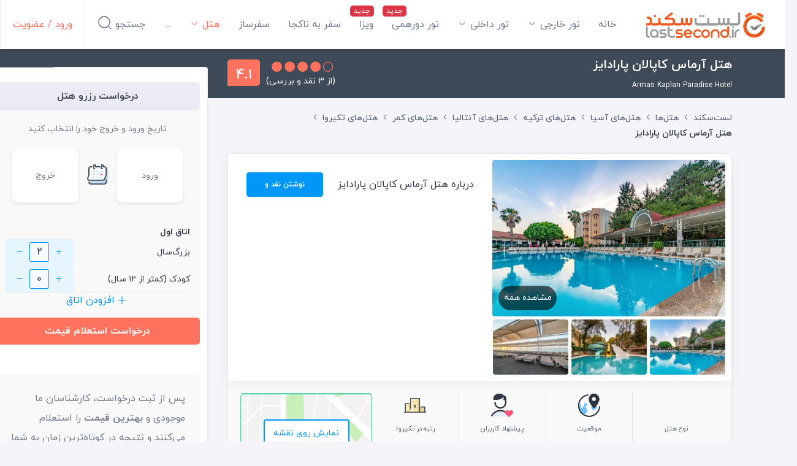

--- FILE ---
content_type: text/html; charset=utf-8
request_url: https://lastsecond.ir/hotels/190-armas-kaplan-paradise
body_size: 36987
content:
<!doctype html>
<html data-n-head-ssr lang="fa" dir="rtl" data-n-head="%7B%22lang%22:%7B%22ssr%22:%22fa%22%7D,%22dir%22:%7B%22ssr%22:%22rtl%22%7D%7D">
<head >
  <meta data-n-head="ssr" charset="utf-8"><meta data-n-head="ssr" name="viewport" content="width=device-width, user-scalable=no, initial-scale=1.0, maximum-scale=1.0, minimum-scale=1.0"><meta data-n-head="ssr" name="fontiran.com:license" content="BMMGN"><meta data-n-head="ssr" data-hid="robots" name="robots" content="max-snippet:-1, max-image-preview:large, max-video-preview:-1"><meta data-n-head="ssr" name="google-signin-client_id" content="477706467905-gcc80livdvk8dg6rra49jvu4ujgln9ad.apps.googleusercontent.com"><meta data-n-head="ssr" name="theme-color" content="#ff725e"><meta data-n-head="ssr" name="msapplication-TileColor" content="#ffffff"><meta data-n-head="ssr" name="msapplication-TileImage" content="https://cdn.lastsecond.ir/last6-assets/icons/mstile-144x144.png"><meta data-n-head="ssr" data-hid="charset" charset="utf-8"><meta data-n-head="ssr" data-hid="mobile-web-app-capable" name="mobile-web-app-capable" content="yes"><meta data-n-head="ssr" data-hid="apple-mobile-web-app-title" name="apple-mobile-web-app-title" content="لست‌سکند"><meta data-n-head="ssr" data-hid="og:site_name" name="og:site_name" property="og:site_name" content="لست‌سکند"><meta data-n-head="ssr" data-hid="title" name="title" content="اطلاعات کامل هتل آرماس کاپالان پارادایز در شهر تکیروا، ترکیه | لست‌سکند"><meta data-n-head="ssr" data-hid="description" name="description" content="هتل آرماس کاپالان پارادایز: دارای امتیاز 4.14 از 5 از 3 نظر مشتریان.همراه آدرس، عکس ها و نقد و بررسی کاربران، و ..."><meta data-n-head="ssr" data-hid="keywords" name="keywords" content="هتل آرماس کاپالان پارادایز"><meta data-n-head="ssr" data-hid="image" name="image" content="https://last-cdn.com/2022/05/17/FjIFJJZpQjxBZFLvX0UKcV3B8S97VGm1eSWXQGPt.jpg"><meta data-n-head="ssr" data-hid="og:title" name="og:title" content="اطلاعات کامل هتل آرماس کاپالان پارادایز در شهر تکیروا، ترکیه | لست‌سکند"><meta data-n-head="ssr" data-hid="og:description" name="og:description" content="هتل آرماس کاپالان پارادایز: دارای امتیاز 4.14 از 5 از 3 نظر مشتریان.همراه آدرس، عکس ها و نقد و بررسی کاربران، و ..."><meta data-n-head="ssr" data-hid="og:image" name="og:image" content="https://last-cdn.com/2022/05/17/FjIFJJZpQjxBZFLvX0UKcV3B8S97VGm1eSWXQGPt.jpg"><meta data-n-head="ssr" data-hid="og:url" name="og:url" content="https://lastsecond.ir/hotels/190-armas-kaplan-paradise"><meta data-n-head="ssr" data-hid="og:type" name="og:type" content="Article"><title>اطلاعات کامل هتل آرماس کاپالان پارادایز در شهر تکیروا، ترکیه | لست‌سکند</title><link data-n-head="ssr" rel="icon" type="image/png" sizes="32x32" href="https://cdn.lastsecond.ir/last6-assets/icons/favicon-32x32.png"><link data-n-head="ssr" rel="icon" type="image/png" sizes="16x16" href="https://cdn.lastsecond.ir/last6-assets/icons/favicon-16x16.png"><link data-n-head="ssr" rel="icon" type="image/png" sizes="192x192" href="https://cdn.lastsecond.ir/last6-assets/icons/android-chrome-192x192.png"><link data-n-head="ssr" rel="mask-icon" href="https://cdn.lastsecond.ir/last6-assets/icons/safari-pinned-tab.svg" color="#ff725e"><link data-n-head="ssr" data-hid="apple-touch-icon" rel="apple-touch-icon" sizes="180x180" href="https://cdn.lastsecond.ir/last6-assets/icons/apple-touch-icon.png"><link data-n-head="ssr" data-hid="shortcut-icon" rel="shortcut icon" href="https://cdn.lastsecond.ir/last6-assets/icons/icon.png"><link data-n-head="ssr" rel="dns-prefetch" href="https://cdn.lastsecond.ir"><link data-n-head="ssr" rel="dns-prefetch" href="https://rapi.lastsecond.ir"><link data-n-head="ssr" rel="dns-prefetch" href="https://api.lastsecond.ir"><link data-n-head="ssr" rel="dns-prefetch" href="https://www.googletagmanager.com"><link data-n-head="ssr" rel="dns-prefetch" href="https://www.google-analytics.com"><link data-n-head="ssr" rel="dns-prefetch" href="https://last-cdn.com"><link data-n-head="ssr" rel="manifest" href="https://cdn.lastsecond.ir/last6-assets/manifest.f527a6b0.json" data-hid="manifest"><link data-n-head="ssr" rel="canonical" href="https://lastsecond.ir/hotels/190-armas-kaplan-paradise"><script data-n-head="ssr" type="application/ld+json">{"@context":"https://schema.org","@type":"LodgingBusiness","name":"هتل آرماس کاپالان پارادایز","image":{"@type":"ImageObject","url":"https://last-cdn.com/2022/05/17/FjIFJJZpQjxBZFLvX0UKcV3B8S97VGm1eSWXQGPt.jpg"},"location":"تکیروا","starRating":{"@type":"Rating","name":"پنج ستاره","ratingValue":5},"publisher":{"@type":"Organization","name":"لست‌سکند","alternateName":"lastsecond","logo":{"@type":"ImageObject","url":"/site/img/logo.jpg"}},"url":"/hotels/190-armas-kaplan-paradise","datePublished":"2017-05-25T17:33:54.000Z","dateModified":"2025-04-30T04:25:54.000Z","address":"Tekirova Mahallesi, 07995 Kemer/Antalya, Turkey","aggregateRating":{"@type":"AggregateRating","ratingValue":4.14,"reviewCount":3,"worstRating":"0","bestRating":"5"}}</script><link rel="preload" href="https://cdn.lastsecond.ir/last6-assets/fonts/fontello.31486a2.woff2" as="font" type="font/woff2" crossorigin><link rel="preload" href="https://cdn.lastsecond.ir/last6-assets/fonts/iranyekanwebboldfanum.5e30479.woff2" as="font" type="font/woff2" crossorigin><link rel="preload" href="https://cdn.lastsecond.ir/last6-assets/fonts/iranyekanwebregularfanum.34f4744.woff2" as="font" type="font/woff2" crossorigin><link rel="stylesheet" href="https://cdn.lastsecond.ir/last6-assets/css/0b0e2e0.css"><link rel="stylesheet" href="https://cdn.lastsecond.ir/last6-assets/css/2352127.css"><link rel="stylesheet" href="https://cdn.lastsecond.ir/last6-assets/css/e504d07.css"><link rel="stylesheet" href="https://cdn.lastsecond.ir/last6-assets/css/5e36946.css">
</head>
<body class="" data-n-head="%7B%22class%22:%7B%22ssr%22:%22%22%7D%7D">
<noscript>
  <iframe src="https://www.googletagmanager.com/ns.html?id=GTM-P725FWH" height="0" width="0" title="Google Tag Manager" style="display:none;visibility:hidden"></iframe>
</noscript>
<div data-server-rendered="true" id="__nuxt"><!----><div id="__layout"><div class="last-wrapper"><div class="app-header"><h3 class="logo"><a href="/" class="router-link-active">لست‌سکند</a></h3> <nav class="menu"><ul class="main-menu"><li class="main-menu-item"><a href="/" class="router-link-active menu-item">خانه</a> <!----></li><li class="main-menu-item main-menu-item--has-submenu"><a href="/tours" class="menu-item">تور خارجی
    <i class="lst-icon icon lst-icon-arrow-down-01"></i></a> <ul style="display:none;"><li><a href="/tours/تور-کیش">تور کیش</a></li> <li><a href="/tours/تور-استانبول">تور استانبول</a></li> <li><a href="/tours/تور-آنتالیا">تور آنتالیا</a></li> <li><a href="/tours/تور-ترکیه">تور ترکیه</a></li> <li><a href="/tours/تور-وان">تور وان</a></li> <li><a href="/tours/تور-دبی">تور دبی</a></li> <li><a href="/tours/تور-گرجستان">تور گرجستان</a></li> <li><a href="/lastsecond-tours">تور گرجستان</a></li></ul> <!----></li><li class="main-menu-item main-menu-item--has-submenu"><a href="/tours/%D8%AA%D9%88%D8%B1-%D8%A7%DB%8C%D8%B1%D8%A7%D9%86%DA%AF%D8%B1%D8%AF%DB%8C" class="menu-item">تور داخلی
    <i class="lst-icon icon lst-icon-arrow-down-01"></i></a> <ul style="display:none;"></ul> <!----></li><li class="main-menu-item"><a href="/gathering" class="menu-item menu-item--new">تور دورهمی</a> <!----></li><li class="main-menu-item"><a href="/visa" class="menu-item menu-item--new">ویزا</a> <!----></li><li class="main-menu-item"><a href="/unknown-tour" class="menu-item">سفر به ناکجا</a> <!----></li><li class="main-menu-item"><a href="/safarsaz" class="menu-item">سفرساز</a> <!----></li><li class="main-menu-item main-menu-item--has-submenu active"><a href="/hotels" class="menu-item">هتل‌
    <i class="lst-icon icon lst-icon-arrow-down-01"></i></a> <ul style="display:none;"><li><a href="/hotels/turkey">هتل‌های ترکیه</a></li> <li><a href="/hotels/kish">هتل‌های کیش</a></li> <li><a href="sdfsdf">هتل‌های استانبول</a></li> <li><a href="sdfsdf">هتل‌های آنتالیا</a></li> <li><a href="sdfsdf">هتل‌های گرجستان</a></li></ul> <!----></li><li class="main-menu-item"><a href="/itineraries" class="menu-item">سفرنامه</a> <!----></li><li class="main-menu-item"><a href="/blog" class="menu-item">بلاگ</a> <!----></li><li class="main-menu-item"><a href="/contact" class="menu-item">تماس با ما</a> <!----></li> <!----></ul></nav> <div class="left-menu"><div class="left-menu__item left-menu__login"><a href="/auth/login">ورود / عضویت</a></div> <div class="left-menu__item left-menu__search"><div>
      جستجو
      <i class="lst-icon icon lst-icon-search-01"></i></div></div> <!----></div> <!----></div> <!----> <div class="app-content"><div hotel="190" slug="armas-kaplan-paradise" class="spots-show-page"><div class="page-title"><div class="container"><div class="row"><div class="col-lg-9"><div class="page-title__inner"><h1 class="page-title__inner__caption"><span>
              هتل آرماس کاپالان پارادایز
              <!----></span> <small>Armas Kaplan Paradise Hotel</small></h1> <div class="page-title__inner__action"><div class="rating"><div class="rating__bullets-score"><div class="score-no score-no__xl">
  4.1
</div> <div class="bullets"><i class="lst-icon lst-icon-circle-fill bullets__xl"></i><i class="lst-icon lst-icon-circle-fill bullets__xl"></i><i class="lst-icon lst-icon-circle-fill bullets__xl"></i><i class="lst-icon lst-icon-circle-fill bullets__xl"></i><i class="lst-icon lst-icon-circle bullets__xl"></i></div></div> <small class="count count__xl">(از 3 نقد و بررسی)</small></div></div></div></div></div></div></div> <div class="container"><div class="row"><div class="col-9"><div class="top-actions"><div class="breadcrumb-list top-actions__breadcrumb breadcrumb-list--in-header"><div class="container"><div class="d-flex"><a href="/" class="router-link-active"><!----> <div class="breadcrumb-list__home-text">لست‌سکند</div></a> <i class="lst-icon lst-icon-arrow-left-01"></i></div><div class="d-flex"><a href="/hotels" class="breadcrumb-list__item router-link-active">هتل‌ها</a> <i class="lst-icon lst-icon-arrow-left-01"></i></div><div class="d-flex"><a href="/hotels/asia" class="breadcrumb-list__item">هتل‌های آسیا</a> <i class="lst-icon lst-icon-arrow-left-01"></i></div><div class="d-flex"><a href="/hotels/turkey" class="breadcrumb-list__item">هتل‌های ترکیه</a> <i class="lst-icon lst-icon-arrow-left-01"></i></div><div class="d-flex"><a href="/hotels/antalya" class="breadcrumb-list__item">هتل‌های آنتالیا</a> <i class="lst-icon lst-icon-arrow-left-01"></i></div><div class="d-flex"><a href="/hotels/kemer" class="breadcrumb-list__item">هتل‌های کمر</a> <i class="lst-icon lst-icon-arrow-left-01"></i></div><div class="d-flex"><a href="/hotels/tekirova" class="breadcrumb-list__item">هتل‌های تکیروا</a> <i class="lst-icon lst-icon-arrow-left-01"></i></div><div class="d-flex"><div class="breadcrumb-list__item">هتل آرماس کاپالان پارادایز</div> <!----></div></div> <!----></div></div> <!----> <div class="card spots-show-page__item spots-show-page__about-spot"><!----><!----><div class="upper"><div class="upper__image"><div class="upper__image__main"><img src="data:image/svg+xml;charset=UTF-8,%3Csvg%20width%3D%221%22%20height%3D%221%22%20xmlns%3D%22http%3A%2F%2Fwww.w3.org%2F2000%2Fsvg%22%20viewBox%3D%220%200%20%25%7Bw%7D%20%25%7Bh%7D%22%20preserveAspectRatio%3D%22none%22%3E%3Crect%20width%3D%22100%25%22%20height%3D%22100%25%22%20style%3D%22fill%3Atransparent%3B%22%3E%3C%2Frect%3E%3C%2Fsvg%3E" width="1" height="1"> <a href="javascript:void(0)" class="see-all">مشاهده همه</a></div> <div class="upper__image__preview"><div class="owl-carousel"><div><img src="data:image/svg+xml;charset=UTF-8,%3Csvg%20width%3D%221%22%20height%3D%221%22%20xmlns%3D%22http%3A%2F%2Fwww.w3.org%2F2000%2Fsvg%22%20viewBox%3D%220%200%20%25%7Bw%7D%20%25%7Bh%7D%22%20preserveAspectRatio%3D%22none%22%3E%3Crect%20width%3D%22100%25%22%20height%3D%22100%25%22%20style%3D%22fill%3Atransparent%3B%22%3E%3C%2Frect%3E%3C%2Fsvg%3E" width="1" height="1"></div><div><img src="data:image/svg+xml;charset=UTF-8,%3Csvg%20width%3D%221%22%20height%3D%221%22%20xmlns%3D%22http%3A%2F%2Fwww.w3.org%2F2000%2Fsvg%22%20viewBox%3D%220%200%20%25%7Bw%7D%20%25%7Bh%7D%22%20preserveAspectRatio%3D%22none%22%3E%3Crect%20width%3D%22100%25%22%20height%3D%22100%25%22%20style%3D%22fill%3Atransparent%3B%22%3E%3C%2Frect%3E%3C%2Fsvg%3E" width="1" height="1"></div><div><img src="data:image/svg+xml;charset=UTF-8,%3Csvg%20width%3D%221%22%20height%3D%221%22%20xmlns%3D%22http%3A%2F%2Fwww.w3.org%2F2000%2Fsvg%22%20viewBox%3D%220%200%20%25%7Bw%7D%20%25%7Bh%7D%22%20preserveAspectRatio%3D%22none%22%3E%3Crect%20width%3D%22100%25%22%20height%3D%22100%25%22%20style%3D%22fill%3Atransparent%3B%22%3E%3C%2Frect%3E%3C%2Fsvg%3E" width="1" height="1"></div><div><img src="data:image/svg+xml;charset=UTF-8,%3Csvg%20width%3D%221%22%20height%3D%221%22%20xmlns%3D%22http%3A%2F%2Fwww.w3.org%2F2000%2Fsvg%22%20viewBox%3D%220%200%20%25%7Bw%7D%20%25%7Bh%7D%22%20preserveAspectRatio%3D%22none%22%3E%3Crect%20width%3D%22100%25%22%20height%3D%22100%25%22%20style%3D%22fill%3Atransparent%3B%22%3E%3C%2Frect%3E%3C%2Fsvg%3E" width="1" height="1"></div><div><img src="data:image/svg+xml;charset=UTF-8,%3Csvg%20width%3D%221%22%20height%3D%221%22%20xmlns%3D%22http%3A%2F%2Fwww.w3.org%2F2000%2Fsvg%22%20viewBox%3D%220%200%20%25%7Bw%7D%20%25%7Bh%7D%22%20preserveAspectRatio%3D%22none%22%3E%3Crect%20width%3D%22100%25%22%20height%3D%22100%25%22%20style%3D%22fill%3Atransparent%3B%22%3E%3C%2Frect%3E%3C%2Fsvg%3E" width="1" height="1"></div><div><img src="data:image/svg+xml;charset=UTF-8,%3Csvg%20width%3D%221%22%20height%3D%221%22%20xmlns%3D%22http%3A%2F%2Fwww.w3.org%2F2000%2Fsvg%22%20viewBox%3D%220%200%20%25%7Bw%7D%20%25%7Bh%7D%22%20preserveAspectRatio%3D%22none%22%3E%3Crect%20width%3D%22100%25%22%20height%3D%22100%25%22%20style%3D%22fill%3Atransparent%3B%22%3E%3C%2Frect%3E%3C%2Fsvg%3E" width="1" height="1"></div><div><img src="data:image/svg+xml;charset=UTF-8,%3Csvg%20width%3D%221%22%20height%3D%221%22%20xmlns%3D%22http%3A%2F%2Fwww.w3.org%2F2000%2Fsvg%22%20viewBox%3D%220%200%20%25%7Bw%7D%20%25%7Bh%7D%22%20preserveAspectRatio%3D%22none%22%3E%3Crect%20width%3D%22100%25%22%20height%3D%22100%25%22%20style%3D%22fill%3Atransparent%3B%22%3E%3C%2Frect%3E%3C%2Fsvg%3E" width="1" height="1"></div><div><img src="data:image/svg+xml;charset=UTF-8,%3Csvg%20width%3D%221%22%20height%3D%221%22%20xmlns%3D%22http%3A%2F%2Fwww.w3.org%2F2000%2Fsvg%22%20viewBox%3D%220%200%20%25%7Bw%7D%20%25%7Bh%7D%22%20preserveAspectRatio%3D%22none%22%3E%3Crect%20width%3D%22100%25%22%20height%3D%22100%25%22%20style%3D%22fill%3Atransparent%3B%22%3E%3C%2Frect%3E%3C%2Fsvg%3E" width="1" height="1"></div><div><img src="data:image/svg+xml;charset=UTF-8,%3Csvg%20width%3D%221%22%20height%3D%221%22%20xmlns%3D%22http%3A%2F%2Fwww.w3.org%2F2000%2Fsvg%22%20viewBox%3D%220%200%20%25%7Bw%7D%20%25%7Bh%7D%22%20preserveAspectRatio%3D%22none%22%3E%3Crect%20width%3D%22100%25%22%20height%3D%22100%25%22%20style%3D%22fill%3Atransparent%3B%22%3E%3C%2Frect%3E%3C%2Fsvg%3E" width="1" height="1"></div><div><img src="data:image/svg+xml;charset=UTF-8,%3Csvg%20width%3D%221%22%20height%3D%221%22%20xmlns%3D%22http%3A%2F%2Fwww.w3.org%2F2000%2Fsvg%22%20viewBox%3D%220%200%20%25%7Bw%7D%20%25%7Bh%7D%22%20preserveAspectRatio%3D%22none%22%3E%3Crect%20width%3D%22100%25%22%20height%3D%22100%25%22%20style%3D%22fill%3Atransparent%3B%22%3E%3C%2Frect%3E%3C%2Fsvg%3E" width="1" height="1"></div><div><img src="data:image/svg+xml;charset=UTF-8,%3Csvg%20width%3D%221%22%20height%3D%221%22%20xmlns%3D%22http%3A%2F%2Fwww.w3.org%2F2000%2Fsvg%22%20viewBox%3D%220%200%20%25%7Bw%7D%20%25%7Bh%7D%22%20preserveAspectRatio%3D%22none%22%3E%3Crect%20width%3D%22100%25%22%20height%3D%22100%25%22%20style%3D%22fill%3Atransparent%3B%22%3E%3C%2Frect%3E%3C%2Fsvg%3E" width="1" height="1"></div><div><img src="data:image/svg+xml;charset=UTF-8,%3Csvg%20width%3D%221%22%20height%3D%221%22%20xmlns%3D%22http%3A%2F%2Fwww.w3.org%2F2000%2Fsvg%22%20viewBox%3D%220%200%20%25%7Bw%7D%20%25%7Bh%7D%22%20preserveAspectRatio%3D%22none%22%3E%3Crect%20width%3D%22100%25%22%20height%3D%22100%25%22%20style%3D%22fill%3Atransparent%3B%22%3E%3C%2Frect%3E%3C%2Fsvg%3E" width="1" height="1"></div><div><img src="data:image/svg+xml;charset=UTF-8,%3Csvg%20width%3D%221%22%20height%3D%221%22%20xmlns%3D%22http%3A%2F%2Fwww.w3.org%2F2000%2Fsvg%22%20viewBox%3D%220%200%20%25%7Bw%7D%20%25%7Bh%7D%22%20preserveAspectRatio%3D%22none%22%3E%3Crect%20width%3D%22100%25%22%20height%3D%22100%25%22%20style%3D%22fill%3Atransparent%3B%22%3E%3C%2Frect%3E%3C%2Fsvg%3E" width="1" height="1"></div><div><img src="data:image/svg+xml;charset=UTF-8,%3Csvg%20width%3D%221%22%20height%3D%221%22%20xmlns%3D%22http%3A%2F%2Fwww.w3.org%2F2000%2Fsvg%22%20viewBox%3D%220%200%20%25%7Bw%7D%20%25%7Bh%7D%22%20preserveAspectRatio%3D%22none%22%3E%3Crect%20width%3D%22100%25%22%20height%3D%22100%25%22%20style%3D%22fill%3Atransparent%3B%22%3E%3C%2Frect%3E%3C%2Fsvg%3E" width="1" height="1"></div><div><img src="data:image/svg+xml;charset=UTF-8,%3Csvg%20width%3D%221%22%20height%3D%221%22%20xmlns%3D%22http%3A%2F%2Fwww.w3.org%2F2000%2Fsvg%22%20viewBox%3D%220%200%20%25%7Bw%7D%20%25%7Bh%7D%22%20preserveAspectRatio%3D%22none%22%3E%3Crect%20width%3D%22100%25%22%20height%3D%22100%25%22%20style%3D%22fill%3Atransparent%3B%22%3E%3C%2Frect%3E%3C%2Fsvg%3E" width="1" height="1"></div><div><img src="data:image/svg+xml;charset=UTF-8,%3Csvg%20width%3D%221%22%20height%3D%221%22%20xmlns%3D%22http%3A%2F%2Fwww.w3.org%2F2000%2Fsvg%22%20viewBox%3D%220%200%20%25%7Bw%7D%20%25%7Bh%7D%22%20preserveAspectRatio%3D%22none%22%3E%3Crect%20width%3D%22100%25%22%20height%3D%22100%25%22%20style%3D%22fill%3Atransparent%3B%22%3E%3C%2Frect%3E%3C%2Fsvg%3E" width="1" height="1"></div><div><img src="data:image/svg+xml;charset=UTF-8,%3Csvg%20width%3D%221%22%20height%3D%221%22%20xmlns%3D%22http%3A%2F%2Fwww.w3.org%2F2000%2Fsvg%22%20viewBox%3D%220%200%20%25%7Bw%7D%20%25%7Bh%7D%22%20preserveAspectRatio%3D%22none%22%3E%3Crect%20width%3D%22100%25%22%20height%3D%22100%25%22%20style%3D%22fill%3Atransparent%3B%22%3E%3C%2Frect%3E%3C%2Fsvg%3E" width="1" height="1"></div><div><img src="data:image/svg+xml;charset=UTF-8,%3Csvg%20width%3D%221%22%20height%3D%221%22%20xmlns%3D%22http%3A%2F%2Fwww.w3.org%2F2000%2Fsvg%22%20viewBox%3D%220%200%20%25%7Bw%7D%20%25%7Bh%7D%22%20preserveAspectRatio%3D%22none%22%3E%3Crect%20width%3D%22100%25%22%20height%3D%22100%25%22%20style%3D%22fill%3Atransparent%3B%22%3E%3C%2Frect%3E%3C%2Fsvg%3E" width="1" height="1"></div><div><img src="data:image/svg+xml;charset=UTF-8,%3Csvg%20width%3D%221%22%20height%3D%221%22%20xmlns%3D%22http%3A%2F%2Fwww.w3.org%2F2000%2Fsvg%22%20viewBox%3D%220%200%20%25%7Bw%7D%20%25%7Bh%7D%22%20preserveAspectRatio%3D%22none%22%3E%3Crect%20width%3D%22100%25%22%20height%3D%22100%25%22%20style%3D%22fill%3Atransparent%3B%22%3E%3C%2Frect%3E%3C%2Fsvg%3E" width="1" height="1"></div><div><img src="data:image/svg+xml;charset=UTF-8,%3Csvg%20width%3D%221%22%20height%3D%221%22%20xmlns%3D%22http%3A%2F%2Fwww.w3.org%2F2000%2Fsvg%22%20viewBox%3D%220%200%20%25%7Bw%7D%20%25%7Bh%7D%22%20preserveAspectRatio%3D%22none%22%3E%3Crect%20width%3D%22100%25%22%20height%3D%22100%25%22%20style%3D%22fill%3Atransparent%3B%22%3E%3C%2Frect%3E%3C%2Fsvg%3E" width="1" height="1"></div><div><img src="data:image/svg+xml;charset=UTF-8,%3Csvg%20width%3D%221%22%20height%3D%221%22%20xmlns%3D%22http%3A%2F%2Fwww.w3.org%2F2000%2Fsvg%22%20viewBox%3D%220%200%20%25%7Bw%7D%20%25%7Bh%7D%22%20preserveAspectRatio%3D%22none%22%3E%3Crect%20width%3D%22100%25%22%20height%3D%22100%25%22%20style%3D%22fill%3Atransparent%3B%22%3E%3C%2Frect%3E%3C%2Fsvg%3E" width="1" height="1"></div><div><img src="data:image/svg+xml;charset=UTF-8,%3Csvg%20width%3D%221%22%20height%3D%221%22%20xmlns%3D%22http%3A%2F%2Fwww.w3.org%2F2000%2Fsvg%22%20viewBox%3D%220%200%20%25%7Bw%7D%20%25%7Bh%7D%22%20preserveAspectRatio%3D%22none%22%3E%3Crect%20width%3D%22100%25%22%20height%3D%22100%25%22%20style%3D%22fill%3Atransparent%3B%22%3E%3C%2Frect%3E%3C%2Fsvg%3E" width="1" height="1"></div><div><img src="data:image/svg+xml;charset=UTF-8,%3Csvg%20width%3D%221%22%20height%3D%221%22%20xmlns%3D%22http%3A%2F%2Fwww.w3.org%2F2000%2Fsvg%22%20viewBox%3D%220%200%20%25%7Bw%7D%20%25%7Bh%7D%22%20preserveAspectRatio%3D%22none%22%3E%3Crect%20width%3D%22100%25%22%20height%3D%22100%25%22%20style%3D%22fill%3Atransparent%3B%22%3E%3C%2Frect%3E%3C%2Fsvg%3E" width="1" height="1"></div><div><img src="data:image/svg+xml;charset=UTF-8,%3Csvg%20width%3D%221%22%20height%3D%221%22%20xmlns%3D%22http%3A%2F%2Fwww.w3.org%2F2000%2Fsvg%22%20viewBox%3D%220%200%20%25%7Bw%7D%20%25%7Bh%7D%22%20preserveAspectRatio%3D%22none%22%3E%3Crect%20width%3D%22100%25%22%20height%3D%22100%25%22%20style%3D%22fill%3Atransparent%3B%22%3E%3C%2Frect%3E%3C%2Fsvg%3E" width="1" height="1"></div><div><img src="data:image/svg+xml;charset=UTF-8,%3Csvg%20width%3D%221%22%20height%3D%221%22%20xmlns%3D%22http%3A%2F%2Fwww.w3.org%2F2000%2Fsvg%22%20viewBox%3D%220%200%20%25%7Bw%7D%20%25%7Bh%7D%22%20preserveAspectRatio%3D%22none%22%3E%3Crect%20width%3D%22100%25%22%20height%3D%22100%25%22%20style%3D%22fill%3Atransparent%3B%22%3E%3C%2Frect%3E%3C%2Fsvg%3E" width="1" height="1"></div><div><img src="data:image/svg+xml;charset=UTF-8,%3Csvg%20width%3D%221%22%20height%3D%221%22%20xmlns%3D%22http%3A%2F%2Fwww.w3.org%2F2000%2Fsvg%22%20viewBox%3D%220%200%20%25%7Bw%7D%20%25%7Bh%7D%22%20preserveAspectRatio%3D%22none%22%3E%3Crect%20width%3D%22100%25%22%20height%3D%22100%25%22%20style%3D%22fill%3Atransparent%3B%22%3E%3C%2Frect%3E%3C%2Fsvg%3E" width="1" height="1"></div><div><img src="data:image/svg+xml;charset=UTF-8,%3Csvg%20width%3D%221%22%20height%3D%221%22%20xmlns%3D%22http%3A%2F%2Fwww.w3.org%2F2000%2Fsvg%22%20viewBox%3D%220%200%20%25%7Bw%7D%20%25%7Bh%7D%22%20preserveAspectRatio%3D%22none%22%3E%3Crect%20width%3D%22100%25%22%20height%3D%22100%25%22%20style%3D%22fill%3Atransparent%3B%22%3E%3C%2Frect%3E%3C%2Fsvg%3E" width="1" height="1"></div></div></div></div> <div class="upper__description"><div class="upper__description__header"><div class="title"><h2>درباره هتل آرماس کاپالان پارادایز</h2></div> <a href="/reviews/create?type=hotel&amp;id=190" class="opinion btn__color btn btn-ls-blue">نوشتن نقد و بررسی
    </a></div> <div data-simplebar data-simplebar-auto-hide="false" class="typography upper__description__content"></div></div></div> <div class="lower"><div class="lower__property"><div class="lower__property__item"><i class="lst-svg-icon lst-svg-icon-building-03"></i> <div class="title">نوع هتل</div> <div class="value">پنج ستاره</div> <div class="value"><i class="icon icon--grade-5star"></i></div></div> <div class="lower__property__item"><i class="lst-svg-icon lst-svg-icon-earth-location"></i> <div class="title">موقعیت</div> <a href="/hotels/tekirova">تکیروا</a></div> <div class="lower__property__item"><i class="lst-svg-icon lst-svg-icon-like-person"></i> <div class="title">پیشنهاد کاربران</div> <div class="value value--green">%100 از 3 رای</div></div> <div class="lower__property__item"><i class="lst-svg-icon lst-svg-icon-rank"></i> <div class="title">رتبه در تکیروا</div> <div class="value">1 از 5 هتل</div></div></div> <div class="lower__address"><a href="javascript:void(0)" class="lower__address__btn"><button type="button" class="btn btn-outline-ls-blue">
                  نمایش روی نقشه
                </button></a></div></div><!----><!----></div> <div data-fetch-key="Position:0" class="position container full-width-ads"><!----></div> <!----> <!----> <div class="card spots-show-page__item spots-show-page__features"><!----><!----><div class="card-header"><h2>امکانات هتل آرماس کاپالان پارادایز</h2></div> <div class="card-body"><!----><!----><div class="upper"><div class="upper__item"><i class="lst-icon lst-icon-restaurant-02"></i>
        رستوران
      </div><div class="upper__item"><i class="lst-icon lst-icon-pool"></i>
        استخر سرپوشیده
      </div><div class="upper__item"><i class="lst-icon lst-icon-hair-dryer"></i>
        سشوار
      </div><div class="upper__item"><i class="lst-icon lst-icon-money-safe"></i>
        گاو صندوق
      </div><div class="upper__item"><i class="lst-icon lst-icon-airplane-02"></i>
        ترانسفر فرودگاهی
      </div></div> <div class="features collapsed"><div class="features__item"><div class="features__item__title">عمومی</div> <div class="features__item__value"><i class="lst-svg-icon lst-svg-icon-blue-check"></i>
          رستوران
        </div><div class="features__item__value"><i class="lst-svg-icon lst-svg-icon-blue-check"></i>
          کافی شاپ فضای باز
        </div><div class="features__item__value"><i class="lst-svg-icon lst-svg-icon-blue-check"></i>
          تلویزیون کابلی/ماهواره‌ای
        </div><div class="features__item__value"><i class="lst-svg-icon lst-svg-icon-blue-check"></i>
          سشوار
        </div><div class="features__item__value"><i class="lst-svg-icon lst-svg-icon-blue-check"></i>
          خدمات 24 ساعته در اتاق
        </div><div class="features__item__value"><i class="lst-svg-icon lst-svg-icon-blue-check"></i>
          گاو صندوق
        </div><div class="features__item__value"><i class="lst-svg-icon lst-svg-icon-blue-check"></i>
          ترانسفر فرودگاهی
        </div><div class="features__item__value"><i class="lst-svg-icon lst-svg-icon-blue-check"></i>
          کافی شاپ
        </div><div class="features__item__value"><i class="lst-svg-icon lst-svg-icon-blue-check"></i>
          سرویس رایگان رفت و آمد
        </div><div class="features__item__value"><i class="lst-svg-icon lst-svg-icon-blue-check"></i>
          رستوران فضای باز
        </div><div class="features__item__value"><i class="lst-svg-icon lst-svg-icon-blue-check"></i>
          آسانسور
        </div><div class="features__item__value"><i class="lst-svg-icon lst-svg-icon-blue-check"></i>
          پارکینگ
        </div><div class="features__item__value"><i class="lst-svg-icon lst-svg-icon-blue-check"></i>
          خشکشویی
        </div></div><div class="features__item"><div class="features__item__title">تفریحی</div> <div class="features__item__value"><i class="lst-svg-icon lst-svg-icon-blue-check"></i>
          استخر سرباز
        </div><div class="features__item__value"><i class="lst-svg-icon lst-svg-icon-blue-check"></i>
          تنیس
        </div><div class="features__item__value"><i class="lst-svg-icon lst-svg-icon-blue-check"></i>
          استخر سرپوشیده
        </div><div class="features__item__value"><i class="lst-svg-icon lst-svg-icon-blue-check"></i>
          سونا
        </div><div class="features__item__value"><i class="lst-svg-icon lst-svg-icon-blue-check"></i>
          بیلیارد
        </div><div class="features__item__value"><i class="lst-svg-icon lst-svg-icon-blue-check"></i>
          جکوزی
        </div><div class="features__item__value"><i class="lst-svg-icon lst-svg-icon-blue-check"></i>
          ساحل اختصاصی
        </div><div class="features__item__value"><i class="lst-svg-icon lst-svg-icon-blue-check"></i>
          پارک آبی
        </div><div class="features__item__value"><i class="lst-svg-icon lst-svg-icon-blue-check"></i>
          ماساژ
        </div><div class="features__item__value"><i class="lst-svg-icon lst-svg-icon-blue-check"></i>
          باشگاه بدنسازی
        </div></div><div class="features__item"><div class="features__item__title">اینترنت</div> <div class="features__item__value"><i class="lst-svg-icon lst-svg-icon-blue-check"></i>
          اینترنت وای فای رایگان در اتاقها
        </div><div class="features__item__value"><i class="lst-svg-icon lst-svg-icon-blue-check"></i>
          اینترنت وای فای رایگان در تمام نقاط هتل
        </div><div class="features__item__value"><i class="lst-svg-icon lst-svg-icon-blue-check"></i>
          اینترنت وای فای رایگان در لابی
        </div></div></div></div> <div class="card-footer"><div>
      مشاهده بیشتر
      <i class="lst-icon lst-icon-arrow-down-01"></i></div></div><!----><!----></div> <div data-fetch-key="UserGallery:0" class="card spots-show-page__item spots-show-page__gallery"><!----><!----><div class="card-header"><div class="header-label"></div> <h2 class="header-title">تصاویر هتل آرماس کاپالان پارادایز</h2> <div class="header-button"><a href="javascript:void(0)" class="btn btn-ls-blue">نمایش تمامی تصاویر ارسالی کاربران</a></div></div> <div class="card-body"><!----><!----><ul class="gallery-categories"><li class="gallery-categories__item"><a href="javascript:void(0)"><img src="data:image/svg+xml;charset=UTF-8,%3Csvg%20width%3D%221%22%20height%3D%221%22%20xmlns%3D%22http%3A%2F%2Fwww.w3.org%2F2000%2Fsvg%22%20viewBox%3D%220%200%20%25%7Bw%7D%20%25%7Bh%7D%22%20preserveAspectRatio%3D%22none%22%3E%3Crect%20width%3D%22100%25%22%20height%3D%22100%25%22%20style%3D%22fill%3Atransparent%3B%22%3E%3C%2Frect%3E%3C%2Fsvg%3E" alt="خوراک و رستوران" width="1" height="1"> <span>خوراک و رستوران</span></a></li><li class="gallery-categories__item"><a href="javascript:void(0)"><img src="data:image/svg+xml;charset=UTF-8,%3Csvg%20width%3D%221%22%20height%3D%221%22%20xmlns%3D%22http%3A%2F%2Fwww.w3.org%2F2000%2Fsvg%22%20viewBox%3D%220%200%20%25%7Bw%7D%20%25%7Bh%7D%22%20preserveAspectRatio%3D%22none%22%3E%3Crect%20width%3D%22100%25%22%20height%3D%22100%25%22%20style%3D%22fill%3Atransparent%3B%22%3E%3C%2Frect%3E%3C%2Fsvg%3E" alt="فضای عمومی و اطراف هتل" width="1" height="1"> <span>فضای عمومی و اطراف هتل</span></a></li><li class="gallery-categories__item"><a href="javascript:void(0)"><img src="data:image/svg+xml;charset=UTF-8,%3Csvg%20width%3D%221%22%20height%3D%221%22%20xmlns%3D%22http%3A%2F%2Fwww.w3.org%2F2000%2Fsvg%22%20viewBox%3D%220%200%20%25%7Bw%7D%20%25%7Bh%7D%22%20preserveAspectRatio%3D%22none%22%3E%3Crect%20width%3D%22100%25%22%20height%3D%22100%25%22%20style%3D%22fill%3Atransparent%3B%22%3E%3C%2Frect%3E%3C%2Fsvg%3E" alt="ساحل و استخر" width="1" height="1"> <span>ساحل و استخر</span></a></li><li class="gallery-categories__item"><a href="javascript:void(0)"><img src="data:image/svg+xml;charset=UTF-8,%3Csvg%20width%3D%221%22%20height%3D%221%22%20xmlns%3D%22http%3A%2F%2Fwww.w3.org%2F2000%2Fsvg%22%20viewBox%3D%220%200%20%25%7Bw%7D%20%25%7Bh%7D%22%20preserveAspectRatio%3D%22none%22%3E%3Crect%20width%3D%22100%25%22%20height%3D%22100%25%22%20style%3D%22fill%3Atransparent%3B%22%3E%3C%2Frect%3E%3C%2Fsvg%3E" alt="فضای تفریح و بازی" width="1" height="1"> <span>فضای تفریح و بازی</span></a></li><li class="gallery-categories__item"><a href="javascript:void(0)"><img src="data:image/svg+xml;charset=UTF-8,%3Csvg%20width%3D%221%22%20height%3D%221%22%20xmlns%3D%22http%3A%2F%2Fwww.w3.org%2F2000%2Fsvg%22%20viewBox%3D%220%200%20%25%7Bw%7D%20%25%7Bh%7D%22%20preserveAspectRatio%3D%22none%22%3E%3Crect%20width%3D%22100%25%22%20height%3D%22100%25%22%20style%3D%22fill%3Atransparent%3B%22%3E%3C%2Frect%3E%3C%2Fsvg%3E" alt="اتاق" width="1" height="1"> <span>اتاق</span></a></li></ul></div><!----><!----></div> <div class="card spots-show-page__item spots-show-page__add-opinion"><!----><!----><div class="opinion-item"><i class="lst-svg-icon lst-svg-icon-opinion"></i> <div class="opinion-item__text"><div class="opinion-item__text__label">افزودن نقد و بررسی</div> <a href="/reviews/create?type=hotel&amp;id=190" class="opinion-item__text__btn btn btn-ls-blue">نوشتن نقد وبررسی</a></div></div> <div class="opinion-item"><i class="lst-svg-icon lst-svg-icon-camera"></i> <div class="opinion-item__text"><div class="opinion-item__text__label">افزودن تصویر</div> <a href="/albums/hotels/190/create" class="opinion-item__text__btn btn btn-ls-blue">افزودن تصویر</a></div></div><!----><!----></div> <div data-fetch-key="data-v-a501ccd6:0" class="spots-show-page__item spots-show-page__reviews" data-v-a501ccd6><div class="card review-overview" data-v-a501ccd6><!----><!----><div class="card-header"><div class="header-label"></div> <h2 class="header-title">نقد و بررسی کاربران</h2> <div class="header-dropdowns"><div class="dropdown b-dropdown header-dropdowns__time-span btn-group"><!----><button aria-haspopup="menu" aria-expanded="false" type="button" class="btn dropdown-toggle btn-secondary">بازه زمانی</button><ul role="menu" tabindex="-1" class="dropdown-menu"><li role="presentation"><a role="menuitem" href="#" target="_self" class="dropdown-item">تمامی زمانها</a></li> <li role="presentation"><a role="menuitem" href="#" target="_self" class="dropdown-item">1 ماه اخیر</a></li> <li role="presentation"><a role="menuitem" href="#" target="_self" class="dropdown-item">3 ماه اخیر</a></li> <li role="presentation"><a role="menuitem" href="#" target="_self" class="dropdown-item">6 ماه اخیر</a></li> <li role="presentation"><a role="menuitem" href="#" target="_self" class="dropdown-item">یکسال اخیر</a></li></ul></div> <div class="dropdown b-dropdown header-dropdowns__trip-type btn-group"><!----><button aria-haspopup="menu" aria-expanded="false" type="button" class="btn dropdown-toggle btn-secondary">نوع مراجعه</button><ul role="menu" tabindex="-1" class="dropdown-menu"><li role="presentation"><a role="menuitem" href="#" target="_self" class="dropdown-item">همه دسته بندی ها</a></li> <li role="presentation"><a role="menuitem" href="#" target="_self" class="dropdown-item">تفریحی خانوادگی
        </a></li><li role="presentation"><a role="menuitem" href="#" target="_self" class="dropdown-item">تفریحی مجردی
        </a></li><li role="presentation"><a role="menuitem" href="#" target="_self" class="dropdown-item">تفریحی زوج
        </a></li><li role="presentation"><a role="menuitem" href="#" target="_self" class="dropdown-item">تجاری
        </a></li><li role="presentation"><a role="menuitem" href="#" target="_self" class="dropdown-item">متفرقه
        </a></li></ul></div></div></div> <div class="card-body"><!----><!----><div class="summery-result"><div class="summery-result__diagram">4.1</div> <div class="summery-result__result"><div class="summery-result__result__title">خیلی خوب</div> <div class="summery-result__result__score"><div class="rating"><div class="rating__bullets-score"><div class="score-no score-no__xl">
  4.1
</div> <div class="bullets"><i class="lst-icon lst-icon-circle-fill bullets__xl"></i><i class="lst-icon lst-icon-circle-fill bullets__xl"></i><i class="lst-icon lst-icon-circle-fill bullets__xl"></i><i class="lst-icon lst-icon-circle-fill bullets__xl"></i><i class="lst-icon lst-icon-circle bullets__xl"></i></div></div> <small class="count count__xl">(از 3 نقد و بررسی)</small></div></div></div></div> <div class="properties"><div class="properties__item"><div class="properties__item__title">کیفیت و تنوع غذا</div> <div class="rating properties__item__score"><div class="rating__bullets-score"><div class="score-no score-no__md">
  5
</div> <div class="bullets"><i class="lst-icon lst-icon-circle-fill bullets__md"></i><i class="lst-icon lst-icon-circle-fill bullets__md"></i><i class="lst-icon lst-icon-circle-fill bullets__md"></i><i class="lst-icon lst-icon-circle-fill bullets__md"></i><i class="lst-icon lst-icon-circle-fill bullets__md"></i></div></div> <!----></div></div><div class="properties__item"><div class="properties__item__title">تمیزی و زیبایی هتل و اتاق ها</div> <div class="rating properties__item__score"><div class="rating__bullets-score"><div class="score-no score-no__md">
  4.7
</div> <div class="bullets"><i class="lst-icon lst-icon-circle-fill bullets__md"></i><i class="lst-icon lst-icon-circle-fill bullets__md"></i><i class="lst-icon lst-icon-circle-fill bullets__md"></i><i class="lst-icon lst-icon-circle-fill bullets__md"></i><i class="lst-icon lst-icon-circle-half bullets__md"></i></div></div> <!----></div></div><div class="properties__item"><div class="properties__item__title">عملکرد کارکنان</div> <div class="rating properties__item__score"><div class="rating__bullets-score"><div class="score-no score-no__md">
  4.7
</div> <div class="bullets"><i class="lst-icon lst-icon-circle-fill bullets__md"></i><i class="lst-icon lst-icon-circle-fill bullets__md"></i><i class="lst-icon lst-icon-circle-fill bullets__md"></i><i class="lst-icon lst-icon-circle-fill bullets__md"></i><i class="lst-icon lst-icon-circle-half bullets__md"></i></div></div> <!----></div></div><div class="properties__item"><div class="properties__item__title">تفریحات و امکانات هتل</div> <div class="rating properties__item__score"><div class="rating__bullets-score"><div class="score-no score-no__md">
  4
</div> <div class="bullets"><i class="lst-icon lst-icon-circle-fill bullets__md"></i><i class="lst-icon lst-icon-circle-fill bullets__md"></i><i class="lst-icon lst-icon-circle-fill bullets__md"></i><i class="lst-icon lst-icon-circle-fill bullets__md"></i><i class="lst-icon lst-icon-circle bullets__md"></i></div></div> <!----></div></div><div class="properties__item"><div class="properties__item__title">منطقه و دسترسی</div> <div class="rating properties__item__score"><div class="rating__bullets-score"><div class="score-no score-no__md">
  3
</div> <div class="bullets"><i class="lst-icon lst-icon-circle-fill bullets__md"></i><i class="lst-icon lst-icon-circle-fill bullets__md"></i><i class="lst-icon lst-icon-circle-fill bullets__md"></i><i class="lst-icon lst-icon-circle bullets__md"></i><i class="lst-icon lst-icon-circle bullets__md"></i></div></div> <!----></div></div><div class="properties__item"><div class="properties__item__title">ارزش قیمت به نسبت خدمات</div> <div class="rating properties__item__score"><div class="rating__bullets-score"><div class="score-no score-no__md">
  4.3
</div> <div class="bullets"><i class="lst-icon lst-icon-circle-fill bullets__md"></i><i class="lst-icon lst-icon-circle-fill bullets__md"></i><i class="lst-icon lst-icon-circle-fill bullets__md"></i><i class="lst-icon lst-icon-circle-fill bullets__md"></i><i class="lst-icon lst-icon-circle bullets__md"></i></div></div> <!----></div></div><div class="properties__item"><div class="properties__item__title">تیم انیمیشن</div> <div class="rating properties__item__score"><div class="rating__bullets-score"><div class="score-no score-no__md">
  3.3
</div> <div class="bullets"><i class="lst-icon lst-icon-circle-fill bullets__md"></i><i class="lst-icon lst-icon-circle-fill bullets__md"></i><i class="lst-icon lst-icon-circle-fill bullets__md"></i><i class="lst-icon lst-icon-circle bullets__md"></i><i class="lst-icon lst-icon-circle bullets__md"></i></div></div> <!----></div></div></div></div><!----><!----></div> <div data-v-a501ccd6></div> <div class="review-cta" data-v-a501ccd6><div class="review-cta__title">مرتب سازی براساس:</div> <div class="review-cta__buttons"><a href="javascript:void(0)" class="review-cta__buttons__item active">جدیدترین</a><a href="javascript:void(0)" class="review-cta__buttons__item">بیشترین لایک</a><a href="javascript:void(0)" class="review-cta__buttons__item">بیشترین امتیاز</a><a href="javascript:void(0)" class="review-cta__buttons__item">کمترین امتیاز</a></div></div> <div class="review-list mb-4" data-v-a501ccd6><div id="review-63677" class="card review-list-item mb-3"><!----><!----><div class="review-list-item__right"><a href="/u/u_r7o4g4cw" class="profile"><img src="data:image/svg+xml;charset=UTF-8,%3Csvg%20width%3D%221%22%20height%3D%221%22%20xmlns%3D%22http%3A%2F%2Fwww.w3.org%2F2000%2Fsvg%22%20viewBox%3D%220%200%20%25%7Bw%7D%20%25%7Bh%7D%22%20preserveAspectRatio%3D%22none%22%3E%3Crect%20width%3D%22100%25%22%20height%3D%22100%25%22%20style%3D%22fill%3Atransparent%3B%22%3E%3C%2Frect%3E%3C%2Fsvg%3E" alt="مهرداد مددي" width="1" height="1" class="profile__img"> <span class="profile__level">0</span></a> <div class="icon-item icon-item--certified"><i class="lst-svg-icon lst-svg-icon-certified"></i></div> <div class="icon-item icon-item--recommended"><i class="lst-svg-icon lst-svg-icon-location-heart"></i></div> <div class="icon-item icon-item--referrer"><i class="lst-svg-icon lst-svg-icon-cellphone"></i></div></div> <div class="review-list-item__left"><div class="review-list-item__left__title"><div class="upper"><div class="upper__profile"><div class="upper__profile__name">مهرداد مددي</div> <div class="upper__profile__date">نوشته شده در 08 اردیبهشت 1404</div></div> <div class="d-flex"><!----> <a href="javascript:void(0)" class="upper__report"><i class="lst-icon lst-icon-racing-flag"></i>
            گزارش
          </a></div></div> <div class="lower"><h3 class="lower__caption">هتل آرماس کاپلان</h3> <div class="rating"><div class="rating__bullets-score"><div class="score-no score-no__md">
  4
</div> <div class="bullets"><i class="lst-icon lst-icon-circle-fill bullets__md"></i><i class="lst-icon lst-icon-circle-fill bullets__md"></i><i class="lst-icon lst-icon-circle-fill bullets__md"></i><i class="lst-icon lst-icon-circle-fill bullets__md"></i><i class="lst-icon lst-icon-circle bullets__md"></i></div></div> <!----></div> <!----></div></div> <div class="typography review-list-item__left__body collapsed"><p>سلام بنده بمدت ٤ شب در اين هتل اقامت داشتم<br/> مزايا و معايب اين هتل رو بشرح زير براتون ميگم : <br/> مزايا : منطقه بسيار زيباي تكيروا قرار داره كه بعد از شهر كمر هستش <br/> كاركنان هتل بسيار مهربان و خوش برخورد هستن<br/> با اينكه ما ساعت ١٠ صبح رسيديم هتل ، با خوش رويي بما اتاق هامون رو تحويل دادن<br/> همين طور موقع برگشت پرواز ما دير وقت بود ، ولي تا ساعت ٩ شب بما خدمات دادن <br/> ٣ تا سرسره بزرگسال و ٢ تاهم براي كودكان داره<br/> استخر كودكان و بزرگسالان هم جداگانه داره<br/> ويوي بسيار زيبايي هم داره منطقه سرسبز و زيبايي هستش<br/> نظافت روزانه اتاق انجام ميشه بطور مرتب <br/> هر سه وعده بصورت مفصل تدارك ديده شده ( بنده تجربه سفر به حداقل ١٥ هتل انتاليا رو دارم ، تفاوت انچناني با هتل هاي تاپ نديدم تو بحث پذيرايي) <br/> يه مسير بسيار زيبا هم تا ساحل داره تقريبا ١٠ دقيقه پياده راه هستش ولي ماشين گذاشتن هر ١٠ دقيقه يه بار به ساحل ترانسفر ميكنه <br/> <br/> معايب : هتل قديمي هستش ولي زياد تو ذوق نميزنه<br/> اكثر مهمون هاي هتل روس هستن( ايراني خيلي كم هستش داخل اين هتل ك براي بعضي ها محاسن و بعضيا معايب بنظر مياد)<br/> فاصله زياد هتل تا فرودگاه انتاليا ، تقريبا ٢ ساعت فاصله داره با فرودگاه و ١/٥ با شهر انتاليا و ٢٠ دقيقه تا شهر كمر<br/> <br/> در كل اين هتل جزو هتل هاي اقتصادي هستش و من اگر قصد سفر داشته باشم به انتاليا ، يكي از اولين گزينه هام همين هتل هستش</p></div> <a href="javascript:void(0)" class="more">بیشتر</a> <div class="properties col-md-6 mb-3 collapsed"><div class="properties__item"><div class="properties__item__title">کیفیت و تنوع غذا</div> <div class="rating properties__item__score"><div class="rating__bullets-score"><div class="score-no score-no__md">
  5
</div> <div class="bullets"><i class="lst-icon lst-icon-circle-fill bullets__md"></i><i class="lst-icon lst-icon-circle-fill bullets__md"></i><i class="lst-icon lst-icon-circle-fill bullets__md"></i><i class="lst-icon lst-icon-circle-fill bullets__md"></i><i class="lst-icon lst-icon-circle-fill bullets__md"></i></div></div> <!----></div></div><div class="properties__item"><div class="properties__item__title">تمیزی و زیبایی هتل و اتاق ها</div> <div class="rating properties__item__score"><div class="rating__bullets-score"><div class="score-no score-no__md">
  4
</div> <div class="bullets"><i class="lst-icon lst-icon-circle-fill bullets__md"></i><i class="lst-icon lst-icon-circle-fill bullets__md"></i><i class="lst-icon lst-icon-circle-fill bullets__md"></i><i class="lst-icon lst-icon-circle-fill bullets__md"></i><i class="lst-icon lst-icon-circle bullets__md"></i></div></div> <!----></div></div><div class="properties__item"><div class="properties__item__title">عملکرد کارکنان</div> <div class="rating properties__item__score"><div class="rating__bullets-score"><div class="score-no score-no__md">
  5
</div> <div class="bullets"><i class="lst-icon lst-icon-circle-fill bullets__md"></i><i class="lst-icon lst-icon-circle-fill bullets__md"></i><i class="lst-icon lst-icon-circle-fill bullets__md"></i><i class="lst-icon lst-icon-circle-fill bullets__md"></i><i class="lst-icon lst-icon-circle-fill bullets__md"></i></div></div> <!----></div></div><div class="properties__item"><div class="properties__item__title">تفریحات و امکانات هتل</div> <div class="rating properties__item__score"><div class="rating__bullets-score"><div class="score-no score-no__md">
  4
</div> <div class="bullets"><i class="lst-icon lst-icon-circle-fill bullets__md"></i><i class="lst-icon lst-icon-circle-fill bullets__md"></i><i class="lst-icon lst-icon-circle-fill bullets__md"></i><i class="lst-icon lst-icon-circle-fill bullets__md"></i><i class="lst-icon lst-icon-circle bullets__md"></i></div></div> <!----></div></div><div class="properties__item"><div class="properties__item__title">منطقه و دسترسی</div> <div class="rating properties__item__score"><div class="rating__bullets-score"><div class="score-no score-no__md">
  3
</div> <div class="bullets"><i class="lst-icon lst-icon-circle-fill bullets__md"></i><i class="lst-icon lst-icon-circle-fill bullets__md"></i><i class="lst-icon lst-icon-circle-fill bullets__md"></i><i class="lst-icon lst-icon-circle bullets__md"></i><i class="lst-icon lst-icon-circle bullets__md"></i></div></div> <!----></div></div><div class="properties__item"><div class="properties__item__title">ارزش قیمت به نسبت خدمات</div> <div class="rating properties__item__score"><div class="rating__bullets-score"><div class="score-no score-no__md">
  4
</div> <div class="bullets"><i class="lst-icon lst-icon-circle-fill bullets__md"></i><i class="lst-icon lst-icon-circle-fill bullets__md"></i><i class="lst-icon lst-icon-circle-fill bullets__md"></i><i class="lst-icon lst-icon-circle-fill bullets__md"></i><i class="lst-icon lst-icon-circle bullets__md"></i></div></div> <!----></div></div><div class="properties__item"><div class="properties__item__title">تیم انیمیشن</div> <div class="rating properties__item__score"><div class="rating__bullets-score"><div class="score-no score-no__md">
  3
</div> <div class="bullets"><i class="lst-icon lst-icon-circle-fill bullets__md"></i><i class="lst-icon lst-icon-circle-fill bullets__md"></i><i class="lst-icon lst-icon-circle-fill bullets__md"></i><i class="lst-icon lst-icon-circle bullets__md"></i><i class="lst-icon lst-icon-circle bullets__md"></i></div></div> <!----></div></div></div> <div class="review-list-item__left__gallery"><a href="https://last-cdn.com/uploads/reviews/2025/04/30/itrZWON2V84GLInFddQAfUcieKoY41fq1RBfg0y8.jpg" data-fancybox="63677" data-caption="تنوع و كيفيت عاليه غذاهاش" class="image-item"><img src="data:image/svg+xml;charset=UTF-8,%3Csvg%20width%3D%221%22%20height%3D%221%22%20xmlns%3D%22http%3A%2F%2Fwww.w3.org%2F2000%2Fsvg%22%20viewBox%3D%220%200%20%25%7Bw%7D%20%25%7Bh%7D%22%20preserveAspectRatio%3D%22none%22%3E%3Crect%20width%3D%22100%25%22%20height%3D%22100%25%22%20style%3D%22fill%3Atransparent%3B%22%3E%3C%2Frect%3E%3C%2Fsvg%3E" width="1" height="1"></a><a href="https://last-cdn.com/uploads/reviews/2025/04/30/xjJmo1dYXFbyVbALXjVreT93XCSIF1BubgcP40H1.jpg" data-fancybox="63677" data-caption="ويوي بسيار زيباي هتل" class="image-item"><img src="data:image/svg+xml;charset=UTF-8,%3Csvg%20width%3D%221%22%20height%3D%221%22%20xmlns%3D%22http%3A%2F%2Fwww.w3.org%2F2000%2Fsvg%22%20viewBox%3D%220%200%20%25%7Bw%7D%20%25%7Bh%7D%22%20preserveAspectRatio%3D%22none%22%3E%3Crect%20width%3D%22100%25%22%20height%3D%22100%25%22%20style%3D%22fill%3Atransparent%3B%22%3E%3C%2Frect%3E%3C%2Fsvg%3E" width="1" height="1"></a><a href="https://last-cdn.com/uploads/reviews/2025/04/30/YZgY36FxT2ZhZmhhN0fgYxpMePCSwmy68XSVhYLx.jpg" data-fancybox="63677" data-caption="فضاي هتل پوشيده شده از درختاي زيبا و سرسبزه" class="image-item"><img src="data:image/svg+xml;charset=UTF-8,%3Csvg%20width%3D%221%22%20height%3D%221%22%20xmlns%3D%22http%3A%2F%2Fwww.w3.org%2F2000%2Fsvg%22%20viewBox%3D%220%200%20%25%7Bw%7D%20%25%7Bh%7D%22%20preserveAspectRatio%3D%22none%22%3E%3Crect%20width%3D%22100%25%22%20height%3D%22100%25%22%20style%3D%22fill%3Atransparent%3B%22%3E%3C%2Frect%3E%3C%2Fsvg%3E" width="1" height="1"></a></div> <div class="review-list-item__left__footer"><div class="details"><div class="details__item"><i class="lst-svg-icon lst-svg-icon-calendar"></i> <div class="details__item__content">تاریخ اقامت : مهر 1403</div></div> <div class="details__item"><i class="lst-svg-icon lst-svg-icon-yellow-suitcase"></i> <div class="details__item__content">نوع اقامت : تفریحی زوج</div></div></div> <div class="like"><span>
    مفید بود ؟
  </span> <span>
    6
    <i class="lst-icon lst-icon-favourite"></i></span></div></div></div> <!----><!----><!----></div><div id="review-50937" class="card review-list-item mb-3"><!----><!----><div class="review-list-item__right"><a href="javascript:void(0)" class="profile"><img src="data:image/svg+xml;charset=UTF-8,%3Csvg%20width%3D%221%22%20height%3D%221%22%20xmlns%3D%22http%3A%2F%2Fwww.w3.org%2F2000%2Fsvg%22%20viewBox%3D%220%200%20%25%7Bw%7D%20%25%7Bh%7D%22%20preserveAspectRatio%3D%22none%22%3E%3Crect%20width%3D%22100%25%22%20height%3D%22100%25%22%20style%3D%22fill%3Atransparent%3B%22%3E%3C%2Frect%3E%3C%2Fsvg%3E" alt="محسن کیخا" width="1" height="1" class="profile__img"> <span class="profile__level">1</span></a> <div class="icon-item icon-item--certified"><i class="lst-svg-icon lst-svg-icon-certified"></i></div> <div class="icon-item icon-item--recommended"><i class="lst-svg-icon lst-svg-icon-location-heart"></i></div> <div class="icon-item icon-item--referrer"><i class="lst-svg-icon lst-svg-icon-cellphone"></i></div></div> <div class="review-list-item__left"><div class="review-list-item__left__title"><div class="upper"><div class="upper__profile"><div class="upper__profile__name">محسن کیخا</div> <div class="upper__profile__date">نوشته شده در 14 شهریور 1401</div></div> <div class="d-flex"><!----> <a href="javascript:void(0)" class="upper__report"><i class="lst-icon lst-icon-racing-flag"></i>
            گزارش
          </a></div></div> <div class="lower"><h3 class="lower__caption">آرماس کاپلان: یک بهشت واقعی</h3> <div class="rating"><div class="rating__bullets-score"><div class="score-no score-no__md">
  4.4
</div> <div class="bullets"><i class="lst-icon lst-icon-circle-fill bullets__md"></i><i class="lst-icon lst-icon-circle-fill bullets__md"></i><i class="lst-icon lst-icon-circle-fill bullets__md"></i><i class="lst-icon lst-icon-circle-fill bullets__md"></i><i class="lst-icon lst-icon-circle bullets__md"></i></div></div> <!----></div> <!----></div></div> <div class="typography review-list-item__left__body collapsed"><p>ما به مدت یک هفته از ۵ شهریور تا ۱۲ شهریور در این هتل اقامت داشتیم. عکسهای هتل واقعی هستن و بزرگنمایی و مبالغه ندارن. بیرون هتل کوه های با منظره بسیار زیبا هست(اگر درست خاطرم باشه کوه Taurous) خود هتل هم داخل یه مجموعه جنگلی هست و پر از درخت و مناظر زیبا. استخر خیلی بزرگی نداره ولی کار راه اندازه. چند تا سرسره داره که استفاده ازشون لذت بخش و هیجان انگیزه.دو تا ساختمان اصلی و Anex داره که ترجیحا سختمان اصلی رو رزرو کنید.هتل all+ هست و نه uall و رستوران&nbsp;هتل تا ۱۲ شب و لابی تا ۲ شب خدمات میدن.ساحل اختصاصی حدود ۳۰۰ متر با هتل فاصله داره که سرویس داره و پیاده روی هم بسیار لذت بخشه. معمولا هم تخت خالی پیدا میشه تو ساحل. اسنک بار هم داخل ساحل هست.اطراف هتل هم پر از مغازه و داروخونه و ... هست. غذاهاش اوکی و به مذاج ما سازگاره اکثرا و همیشه غذای کبابی براهه.۲ تا رستوران الاکارته داره با رزرو قبلی که ارزش رفتن داره.در مجموع خیلی بیشتر از هزینه ای که میدین خدمات میگیرین.تیم انیمیشن هتل نقطه ضعف هتل هست و موزیک هم اکثرا اهنگ&zwnj;های ترک و روس میزاره.بخش جنگلی هم یه کافی شاپ&nbsp;داره و اگر دنبال ارامش هستین استفاده ازین قسمت رو توصیه میکنم.لابی زیبایی هم داره در بدو ورود هم با آب میوه و شکلات و باقلوا ازتون پذیرایی میکنن و خدمات هتل برعکس بعضی از هتلها تا وقتی سرویس بیاد دنبالتون ارایه میشه حتی بعد چک اوت.اکثریت مسافرای هتل روس هستن. هموطنان عزیزی هم که با ما بودن بسیار عالی و متشخص و از بودن یک هفته کنارشون واقعا لذت بردیم.و اما در مورد پرواز به نظرم پرواز ایرانی بهتره. چون ترک چند میلیونی گرونتره،پذیرایی نداره و ساعت پروازی به مقصد ایران هم معمولا بدترین تایم ممکن هست و صندلی ها هم طبق گفته دوستان خیلی تنگ. اگر پرواز ایرانی تاخیر نداشته باشه ارزش بالاتری داره.برای سفر با هزینه معقول و خدمات مناسب در برابر پولی که هزینه میکنید در انتخاب ارماس کاپلان شک نکنید.</p></div> <a href="javascript:void(0)" class="more">بیشتر</a> <div class="properties col-md-6 mb-3 collapsed"><div class="properties__item"><div class="properties__item__title">کیفیت و تنوع غذا</div> <div class="rating properties__item__score"><div class="rating__bullets-score"><div class="score-no score-no__md">
  5
</div> <div class="bullets"><i class="lst-icon lst-icon-circle-fill bullets__md"></i><i class="lst-icon lst-icon-circle-fill bullets__md"></i><i class="lst-icon lst-icon-circle-fill bullets__md"></i><i class="lst-icon lst-icon-circle-fill bullets__md"></i><i class="lst-icon lst-icon-circle-fill bullets__md"></i></div></div> <!----></div></div><div class="properties__item"><div class="properties__item__title">تمیزی و زیبایی هتل و اتاق ها</div> <div class="rating properties__item__score"><div class="rating__bullets-score"><div class="score-no score-no__md">
  5
</div> <div class="bullets"><i class="lst-icon lst-icon-circle-fill bullets__md"></i><i class="lst-icon lst-icon-circle-fill bullets__md"></i><i class="lst-icon lst-icon-circle-fill bullets__md"></i><i class="lst-icon lst-icon-circle-fill bullets__md"></i><i class="lst-icon lst-icon-circle-fill bullets__md"></i></div></div> <!----></div></div><div class="properties__item"><div class="properties__item__title">عملکرد کارکنان</div> <div class="rating properties__item__score"><div class="rating__bullets-score"><div class="score-no score-no__md">
  5
</div> <div class="bullets"><i class="lst-icon lst-icon-circle-fill bullets__md"></i><i class="lst-icon lst-icon-circle-fill bullets__md"></i><i class="lst-icon lst-icon-circle-fill bullets__md"></i><i class="lst-icon lst-icon-circle-fill bullets__md"></i><i class="lst-icon lst-icon-circle-fill bullets__md"></i></div></div> <!----></div></div><div class="properties__item"><div class="properties__item__title">تفریحات و امکانات هتل</div> <div class="rating properties__item__score"><div class="rating__bullets-score"><div class="score-no score-no__md">
  4
</div> <div class="bullets"><i class="lst-icon lst-icon-circle-fill bullets__md"></i><i class="lst-icon lst-icon-circle-fill bullets__md"></i><i class="lst-icon lst-icon-circle-fill bullets__md"></i><i class="lst-icon lst-icon-circle-fill bullets__md"></i><i class="lst-icon lst-icon-circle bullets__md"></i></div></div> <!----></div></div><div class="properties__item"><div class="properties__item__title">منطقه و دسترسی</div> <div class="rating properties__item__score"><div class="rating__bullets-score"><div class="score-no score-no__md">
  4
</div> <div class="bullets"><i class="lst-icon lst-icon-circle-fill bullets__md"></i><i class="lst-icon lst-icon-circle-fill bullets__md"></i><i class="lst-icon lst-icon-circle-fill bullets__md"></i><i class="lst-icon lst-icon-circle-fill bullets__md"></i><i class="lst-icon lst-icon-circle bullets__md"></i></div></div> <!----></div></div><div class="properties__item"><div class="properties__item__title">ارزش قیمت به نسبت خدمات</div> <div class="rating properties__item__score"><div class="rating__bullets-score"><div class="score-no score-no__md">
  5
</div> <div class="bullets"><i class="lst-icon lst-icon-circle-fill bullets__md"></i><i class="lst-icon lst-icon-circle-fill bullets__md"></i><i class="lst-icon lst-icon-circle-fill bullets__md"></i><i class="lst-icon lst-icon-circle-fill bullets__md"></i><i class="lst-icon lst-icon-circle-fill bullets__md"></i></div></div> <!----></div></div><div class="properties__item"><div class="properties__item__title">تیم انیمیشن</div> <div class="rating properties__item__score"><div class="rating__bullets-score"><div class="score-no score-no__md">
  3
</div> <div class="bullets"><i class="lst-icon lst-icon-circle-fill bullets__md"></i><i class="lst-icon lst-icon-circle-fill bullets__md"></i><i class="lst-icon lst-icon-circle-fill bullets__md"></i><i class="lst-icon lst-icon-circle bullets__md"></i><i class="lst-icon lst-icon-circle bullets__md"></i></div></div> <!----></div></div></div> <div class="review-list-item__left__gallery"><a href="https://last-cdn.com/uploads/reviews/2022/09/06/Nyu7a1cHifXqNb9zshE3BMw4ZrpiQ0g86zK4CbTe.jpg" data-fancybox="50937" data-caption="" class="image-item"><img src="data:image/svg+xml;charset=UTF-8,%3Csvg%20width%3D%221%22%20height%3D%221%22%20xmlns%3D%22http%3A%2F%2Fwww.w3.org%2F2000%2Fsvg%22%20viewBox%3D%220%200%20%25%7Bw%7D%20%25%7Bh%7D%22%20preserveAspectRatio%3D%22none%22%3E%3Crect%20width%3D%22100%25%22%20height%3D%22100%25%22%20style%3D%22fill%3Atransparent%3B%22%3E%3C%2Frect%3E%3C%2Fsvg%3E" width="1" height="1"></a><a href="https://last-cdn.com/uploads/reviews/2022/09/06/cJwNuxtChvWHamTwB11WOksuhHGbqOCS7A4D5rca.jpg" data-fancybox="50937" data-caption="" class="image-item"><img src="data:image/svg+xml;charset=UTF-8,%3Csvg%20width%3D%221%22%20height%3D%221%22%20xmlns%3D%22http%3A%2F%2Fwww.w3.org%2F2000%2Fsvg%22%20viewBox%3D%220%200%20%25%7Bw%7D%20%25%7Bh%7D%22%20preserveAspectRatio%3D%22none%22%3E%3Crect%20width%3D%22100%25%22%20height%3D%22100%25%22%20style%3D%22fill%3Atransparent%3B%22%3E%3C%2Frect%3E%3C%2Fsvg%3E" width="1" height="1"></a><a href="https://last-cdn.com/uploads/reviews/2022/09/06/bZFkMoEe7oAqv94xkaBsjc3ajut3afqJPuRZdBt3.jpg" data-fancybox="50937" data-caption="" class="image-item"><img src="data:image/svg+xml;charset=UTF-8,%3Csvg%20width%3D%221%22%20height%3D%221%22%20xmlns%3D%22http%3A%2F%2Fwww.w3.org%2F2000%2Fsvg%22%20viewBox%3D%220%200%20%25%7Bw%7D%20%25%7Bh%7D%22%20preserveAspectRatio%3D%22none%22%3E%3Crect%20width%3D%22100%25%22%20height%3D%22100%25%22%20style%3D%22fill%3Atransparent%3B%22%3E%3C%2Frect%3E%3C%2Fsvg%3E" width="1" height="1"></a><a href="https://last-cdn.com/uploads/reviews/2022/09/06/qsIfE7bGjCdhXjvJC890yS7DfnQhHX3bEVcIUt5O.jpg" data-fancybox="50937" data-caption="" class="image-item"><img src="data:image/svg+xml;charset=UTF-8,%3Csvg%20width%3D%221%22%20height%3D%221%22%20xmlns%3D%22http%3A%2F%2Fwww.w3.org%2F2000%2Fsvg%22%20viewBox%3D%220%200%20%25%7Bw%7D%20%25%7Bh%7D%22%20preserveAspectRatio%3D%22none%22%3E%3Crect%20width%3D%22100%25%22%20height%3D%22100%25%22%20style%3D%22fill%3Atransparent%3B%22%3E%3C%2Frect%3E%3C%2Fsvg%3E" width="1" height="1"></a><a href="https://last-cdn.com/uploads/reviews/2022/09/06/oLCPeocJcLQLHr7xwHqcVHj06sOzOFbksv8WgYNj.jpg" data-fancybox="50937" data-caption="" class="image-item"><img src="data:image/svg+xml;charset=UTF-8,%3Csvg%20width%3D%221%22%20height%3D%221%22%20xmlns%3D%22http%3A%2F%2Fwww.w3.org%2F2000%2Fsvg%22%20viewBox%3D%220%200%20%25%7Bw%7D%20%25%7Bh%7D%22%20preserveAspectRatio%3D%22none%22%3E%3Crect%20width%3D%22100%25%22%20height%3D%22100%25%22%20style%3D%22fill%3Atransparent%3B%22%3E%3C%2Frect%3E%3C%2Fsvg%3E" width="1" height="1"></a><a href="https://last-cdn.com/uploads/reviews/2022/09/06/rAH1wzqh0B6meckG7L3EDdA1LMYKVwPeNsOp5WK8.jpg" data-fancybox="50937" data-caption="" class="image-item"><img src="data:image/svg+xml;charset=UTF-8,%3Csvg%20width%3D%221%22%20height%3D%221%22%20xmlns%3D%22http%3A%2F%2Fwww.w3.org%2F2000%2Fsvg%22%20viewBox%3D%220%200%20%25%7Bw%7D%20%25%7Bh%7D%22%20preserveAspectRatio%3D%22none%22%3E%3Crect%20width%3D%22100%25%22%20height%3D%22100%25%22%20style%3D%22fill%3Atransparent%3B%22%3E%3C%2Frect%3E%3C%2Fsvg%3E" width="1" height="1"></a><a href="https://last-cdn.com/uploads/reviews/2022/09/06/M7p08ZOahVwjrE0hhirWHWrMQsWuRXUI5vveZ7yU.jpg" data-fancybox="50937" data-caption="" class="image-item"><img src="data:image/svg+xml;charset=UTF-8,%3Csvg%20width%3D%221%22%20height%3D%221%22%20xmlns%3D%22http%3A%2F%2Fwww.w3.org%2F2000%2Fsvg%22%20viewBox%3D%220%200%20%25%7Bw%7D%20%25%7Bh%7D%22%20preserveAspectRatio%3D%22none%22%3E%3Crect%20width%3D%22100%25%22%20height%3D%22100%25%22%20style%3D%22fill%3Atransparent%3B%22%3E%3C%2Frect%3E%3C%2Fsvg%3E" width="1" height="1"></a><a href="https://last-cdn.com/uploads/reviews/2022/09/06/xLEH9LT1JBu4glPzGyTzAdJOzXU24Fcl57Bbv8Rv.jpg" data-fancybox="50937" data-caption="" class="image-item"><img src="data:image/svg+xml;charset=UTF-8,%3Csvg%20width%3D%221%22%20height%3D%221%22%20xmlns%3D%22http%3A%2F%2Fwww.w3.org%2F2000%2Fsvg%22%20viewBox%3D%220%200%20%25%7Bw%7D%20%25%7Bh%7D%22%20preserveAspectRatio%3D%22none%22%3E%3Crect%20width%3D%22100%25%22%20height%3D%22100%25%22%20style%3D%22fill%3Atransparent%3B%22%3E%3C%2Frect%3E%3C%2Fsvg%3E" width="1" height="1"></a><a href="https://last-cdn.com/uploads/reviews/2022/09/06/BPfEA9difzlK542aed6uePUlUlt77MUZ3NWGDzn8.jpg" data-fancybox="50937" data-caption="" class="image-item"><img src="data:image/svg+xml;charset=UTF-8,%3Csvg%20width%3D%221%22%20height%3D%221%22%20xmlns%3D%22http%3A%2F%2Fwww.w3.org%2F2000%2Fsvg%22%20viewBox%3D%220%200%20%25%7Bw%7D%20%25%7Bh%7D%22%20preserveAspectRatio%3D%22none%22%3E%3Crect%20width%3D%22100%25%22%20height%3D%22100%25%22%20style%3D%22fill%3Atransparent%3B%22%3E%3C%2Frect%3E%3C%2Fsvg%3E" width="1" height="1"></a><a href="https://last-cdn.com/uploads/reviews/2022/09/06/oqyTk8r6ZaYlipbdWvHbnkeTqeNcjIsXpWrHmC45.jpg" data-fancybox="50937" data-caption="" class="image-item"><img src="data:image/svg+xml;charset=UTF-8,%3Csvg%20width%3D%221%22%20height%3D%221%22%20xmlns%3D%22http%3A%2F%2Fwww.w3.org%2F2000%2Fsvg%22%20viewBox%3D%220%200%20%25%7Bw%7D%20%25%7Bh%7D%22%20preserveAspectRatio%3D%22none%22%3E%3Crect%20width%3D%22100%25%22%20height%3D%22100%25%22%20style%3D%22fill%3Atransparent%3B%22%3E%3C%2Frect%3E%3C%2Fsvg%3E" width="1" height="1"></a><a href="https://last-cdn.com/uploads/reviews/2022/09/06/oDwMflPqaY6JK3ivk92ZHiv0H8lChsrPMNRWTHE1.jpg" data-fancybox="50937" data-caption="" class="image-item"><img src="data:image/svg+xml;charset=UTF-8,%3Csvg%20width%3D%221%22%20height%3D%221%22%20xmlns%3D%22http%3A%2F%2Fwww.w3.org%2F2000%2Fsvg%22%20viewBox%3D%220%200%20%25%7Bw%7D%20%25%7Bh%7D%22%20preserveAspectRatio%3D%22none%22%3E%3Crect%20width%3D%22100%25%22%20height%3D%22100%25%22%20style%3D%22fill%3Atransparent%3B%22%3E%3C%2Frect%3E%3C%2Fsvg%3E" width="1" height="1"></a><a href="https://last-cdn.com/uploads/reviews/2022/09/06/fxjC0tgej4MbUDxF2vDwlBOvQKcvgwFAdFO5QKvX.jpg" data-fancybox="50937" data-caption="" class="image-item"><img src="data:image/svg+xml;charset=UTF-8,%3Csvg%20width%3D%221%22%20height%3D%221%22%20xmlns%3D%22http%3A%2F%2Fwww.w3.org%2F2000%2Fsvg%22%20viewBox%3D%220%200%20%25%7Bw%7D%20%25%7Bh%7D%22%20preserveAspectRatio%3D%22none%22%3E%3Crect%20width%3D%22100%25%22%20height%3D%22100%25%22%20style%3D%22fill%3Atransparent%3B%22%3E%3C%2Frect%3E%3C%2Fsvg%3E" width="1" height="1"></a><a href="https://last-cdn.com/uploads/reviews/2022/09/06/hayx7S5aO7WQ4I4rIpCrC438m5ZfwRQcRKavunct.jpg" data-fancybox="50937" data-caption="" class="image-item"><img src="data:image/svg+xml;charset=UTF-8,%3Csvg%20width%3D%221%22%20height%3D%221%22%20xmlns%3D%22http%3A%2F%2Fwww.w3.org%2F2000%2Fsvg%22%20viewBox%3D%220%200%20%25%7Bw%7D%20%25%7Bh%7D%22%20preserveAspectRatio%3D%22none%22%3E%3Crect%20width%3D%22100%25%22%20height%3D%22100%25%22%20style%3D%22fill%3Atransparent%3B%22%3E%3C%2Frect%3E%3C%2Fsvg%3E" width="1" height="1"></a></div> <div class="review-list-item__left__footer"><div class="details"><div class="details__item"><i class="lst-svg-icon lst-svg-icon-calendar"></i> <div class="details__item__content">تاریخ اقامت : شهریور 1401</div></div> <div class="details__item"><i class="lst-svg-icon lst-svg-icon-yellow-suitcase"></i> <div class="details__item__content">نوع اقامت : تفریحی مجردی</div></div></div> <div class="like"><span>
    مفید بود ؟
  </span> <span>
    24
    <i class="lst-icon lst-icon-favourite"></i></span></div></div></div> <!----><!----><!----></div><div id="review-49606" class="card review-list-item mb-3"><!----><!----><div class="review-list-item__right"><a href="javascript:void(0)" class="profile"><img src="data:image/svg+xml;charset=UTF-8,%3Csvg%20width%3D%221%22%20height%3D%221%22%20xmlns%3D%22http%3A%2F%2Fwww.w3.org%2F2000%2Fsvg%22%20viewBox%3D%220%200%20%25%7Bw%7D%20%25%7Bh%7D%22%20preserveAspectRatio%3D%22none%22%3E%3Crect%20width%3D%22100%25%22%20height%3D%22100%25%22%20style%3D%22fill%3Atransparent%3B%22%3E%3C%2Frect%3E%3C%2Fsvg%3E" alt="یلدا خوشرنگ" width="1" height="1" class="profile__img"> <span class="profile__level">0</span></a> <div class="icon-item icon-item--certified"><i class="lst-svg-icon lst-svg-icon-certified"></i></div> <div class="icon-item icon-item--recommended"><i class="lst-svg-icon lst-svg-icon-location-heart"></i></div> <div class="icon-item icon-item--referrer"><i class="lst-svg-icon lst-svg-icon-cellphone"></i></div></div> <div class="review-list-item__left"><div class="review-list-item__left__title"><div class="upper"><div class="upper__profile"><div class="upper__profile__name">یلدا خوشرنگ</div> <div class="upper__profile__date">نوشته شده در 20 تیر 1401</div></div> <div class="d-flex"><!----> <a href="javascript:void(0)" class="upper__report"><i class="lst-icon lst-icon-racing-flag"></i>
            گزارش
          </a></div></div> <div class="lower"><h3 class="lower__caption">هتل آرماس کاپلان پارادایز  کمر در آنتالیا</h3> <div class="rating"><div class="rating__bullets-score"><div class="score-no score-no__md">
  4
</div> <div class="bullets"><i class="lst-icon lst-icon-circle-fill bullets__md"></i><i class="lst-icon lst-icon-circle-fill bullets__md"></i><i class="lst-icon lst-icon-circle-fill bullets__md"></i><i class="lst-icon lst-icon-circle-fill bullets__md"></i><i class="lst-icon lst-icon-circle bullets__md"></i></div></div> <!----></div> <!----></div></div> <div class="typography review-list-item__left__body collapsed"><p>خرداد ماه سال 1401 دقیقا یک هفته قبل از شروع فصل گردشگری، جستجوی زیادی برای رفتن به آنتالیا انجام دادیم و بلاخره توانستیم تور به قیمت مناسب پیدا کنیم . برای ما رفتن به هتل 5ستاره در درجه اول اولویت هست منتها با توجه به بالا رفتن قیمت ها، اینبار هتل 5ستاره معمولی تری انتخاب کردیم. هتل آرماس کاپلان پارادایز در کمر. این سفرپنجم من به آنتالیا با فاصله زمانی های 4تا 5ساله بود و کمی آشنایی با موقعیت ها داشتم و میدانستم که کمر جای بسیار زیبایی است. حتی برای ما که شمالی هستیم زیبایی کمر خیر کننده بود و کوه های سر سبز که هیچ خانه شخصی در آن ساخته نشده بود . هتل آرماس در محله تکیروا (بقول ما آخر دنیا) واقع شده چون 60 کیلومتر دورتر از آنتالیاست و ما آخرین نفری بودیم که از سرویس پیاده میشدیم و برای ما که سفر بسیار بدی با پرواز خیلی خیلی بد هواپیمایی معراج و5 ساعت تاخیر داشتیم خیلی ناراحت کننده بود. از فرودگاه دالامان تا رسیدن به هتل تقریبا 7 ساعت طول کشید. حتی وقتی رسیدیم اتاق ندادند و گفتن آژانس گردشگران پول را واریز نکرده و متاسفانه لیدرها بسیار بی مسئولیت هستند و هیچ همکاری نمی کنند. همه با آژانس های خودشان تماس گرفته و علت را جویا شدند. و معلوم شد تبانی خود هتل با لیدر ها بوده چون اتاق در ساعت 2 آماده تحویل نبود همچین گزارش غلطی دادند. اما دستبندها داده شد و چون نهار تمام شده بود در فست فودهای کنار استخر غذا خوردیم که بسیار عالی بود. تمام عکسهایی که از هتل برای تبلیغ می بینید واقعی هستند. با دیدن هتل خستگی ما کم شد کمی به گشت و گذار پرداختیم و از باران قشنگی که بارید لذت بردیم بخصوص که ما شمالی هستیم و هر جا بریم باران هم میبریم. خدمه هتل اکثرا دانشجویان جوانی هستند که از وان برای فصل گردشگری به آنتالیا یا سایر شهر های پر گردشگر می آیند و بسیار مودب هستند و کمی انگلیسی بلدند. هتل پر از مسافرهای روس هست و همه روسی بلدند و انگلیسی در اینجا کاربردی ندارد. روس ها هم معاشرت نمی کنند و خوشبختانه هر کسی با خانواده خود سرگرم است. <br/> اتاق: بزرگ و تخت های عالی و کمد کافی- سیف باکس- مینی بار رایگان. صدای اتاق مجاور شنیده میشود. بالکن دارد. و به موقع تمیز می شود. <br/> سرویس بهداشتی: خیلی خوب. شامپو ومایع دستشویی به صورت دیواری و فله می باشد.<br/> استخر: دو استخر سرباز که یکی از آنها 3 سرسره دارد و در باغ خیلی قشنگی قرار گرفته و به اتاق ما خیلی نزدیک بود. اکثرا تخت به اندازه کافی دارد چون خارجی ها از صبح زود به ساحل می روند. سالن اسپا هم در داخل لابی هست و خدمات ماساژ پولی هستند. در کنار استخر هم فروشگاه های دریایی نیاز ها را برطرف می کنند. کرم های ضد افتاب و عینک ولوازم ضروری شنا در آنها قیمت مناسب دارد. باشگاه بدنسازی ندیدیم اما میز بیلیارد را می توان اجاره کرد. که قیمت آن ساعتی 2 یورو بود. <br/> فضای سبز: عالی و سراسر آرامش حتی با وجود اینکه روسها با تعداد زیادی بچه در همه جا پراکنده بودند اما محشر بود.<br/> آب میوه و بستنی و اسنک بار استخر و ساحل عالی است و برای رفتن به ساحل میتوان از شاتل استفاده کرد یا یک مسیر بسیاااار زیبا را پیاده رفت و لذت برد. ساحل تخت و چتر به اندازه کافی دارد و سرگرمی های دریایی هم برقرار است. <br/> شوی شبانه و سرگرمی : خیلی خوب. شب ها ساعت 9 برای کودکان و 10 برای بزرگ سالان شوی شبانه اجرا می شود<br/> غذا: محشربود غذا ها همیشه تازه بودند و هر شب دونوع کباب هم علاوه بر انواع غذاها طبخ میشود و یک شب هم سوشی که معرکه بود. همیشه هم مهمان دارید(گربه). دسرها متنوع چای و آب میوه ها عالی. صبحانه هم بی نظیر فقط آبمیوه های طبیعی پولی هستند. و یک نوع نان محلی یا پیده هم توسط یک خانم روستایی در رستوران سنتی طبخ می شود که رایگان نیست. یک بخش قهوه خانه سنتی هم دارد که قلیان و ... در آن مورد توجه عرب هاست. <br/> حمل و نقل :برای رفتن به مرکز شهرکمر و مرکز آنتالیا مینی بوس ازدر ورودی هتل به تعداد زیاد هست<br/> مراکز خرید: نزدیک هتل بازارچه های کوچکی هست و همه قیمت ها به دلار و یورو هستند. و با یک پیاده روی کوتاه می توان سری به انها زد. یا با مینی بوس 15 دقیقه ای به کمر بروید که شهر کوچک و زیبایی است و برای خرید کاملا مناسب است.مسیر گندمزار و درختان پرتقال چشم نواز هستند. این هتل هیچ ایرادی نداشت و تنها دور بودن از مرکز شهرالبته بعدا معلوم شد که هتل 4ستاره است ولی ما چیزی کم از 5ستاره ندیدیم. بجز جواهر فروشی نداشت مثلا ?<br/> اگر بخواهید تمام وقت در هتل بمانید می توانید از امکانات آن استفاده کنید و لذت ببرید. با توجه به قیمت بسیار مناسب به شما توصیه میکنم.</p></div> <a href="javascript:void(0)" class="more">بیشتر</a> <div class="properties col-md-6 mb-3 collapsed"><div class="properties__item"><div class="properties__item__title">کیفیت و تنوع غذا</div> <div class="rating properties__item__score"><div class="rating__bullets-score"><div class="score-no score-no__md">
  5
</div> <div class="bullets"><i class="lst-icon lst-icon-circle-fill bullets__md"></i><i class="lst-icon lst-icon-circle-fill bullets__md"></i><i class="lst-icon lst-icon-circle-fill bullets__md"></i><i class="lst-icon lst-icon-circle-fill bullets__md"></i><i class="lst-icon lst-icon-circle-fill bullets__md"></i></div></div> <!----></div></div><div class="properties__item"><div class="properties__item__title">تمیزی و زیبایی هتل و اتاق ها</div> <div class="rating properties__item__score"><div class="rating__bullets-score"><div class="score-no score-no__md">
  5
</div> <div class="bullets"><i class="lst-icon lst-icon-circle-fill bullets__md"></i><i class="lst-icon lst-icon-circle-fill bullets__md"></i><i class="lst-icon lst-icon-circle-fill bullets__md"></i><i class="lst-icon lst-icon-circle-fill bullets__md"></i><i class="lst-icon lst-icon-circle-fill bullets__md"></i></div></div> <!----></div></div><div class="properties__item"><div class="properties__item__title">عملکرد کارکنان</div> <div class="rating properties__item__score"><div class="rating__bullets-score"><div class="score-no score-no__md">
  4
</div> <div class="bullets"><i class="lst-icon lst-icon-circle-fill bullets__md"></i><i class="lst-icon lst-icon-circle-fill bullets__md"></i><i class="lst-icon lst-icon-circle-fill bullets__md"></i><i class="lst-icon lst-icon-circle-fill bullets__md"></i><i class="lst-icon lst-icon-circle bullets__md"></i></div></div> <!----></div></div><div class="properties__item"><div class="properties__item__title">تفریحات و امکانات هتل</div> <div class="rating properties__item__score"><div class="rating__bullets-score"><div class="score-no score-no__md">
  4
</div> <div class="bullets"><i class="lst-icon lst-icon-circle-fill bullets__md"></i><i class="lst-icon lst-icon-circle-fill bullets__md"></i><i class="lst-icon lst-icon-circle-fill bullets__md"></i><i class="lst-icon lst-icon-circle-fill bullets__md"></i><i class="lst-icon lst-icon-circle bullets__md"></i></div></div> <!----></div></div><div class="properties__item"><div class="properties__item__title">منطقه و دسترسی</div> <div class="rating properties__item__score"><div class="rating__bullets-score"><div class="score-no score-no__md">
  2
</div> <div class="bullets"><i class="lst-icon lst-icon-circle-fill bullets__md"></i><i class="lst-icon lst-icon-circle-fill bullets__md"></i><i class="lst-icon lst-icon-circle bullets__md"></i><i class="lst-icon lst-icon-circle bullets__md"></i><i class="lst-icon lst-icon-circle bullets__md"></i></div></div> <!----></div></div><div class="properties__item"><div class="properties__item__title">ارزش قیمت به نسبت خدمات</div> <div class="rating properties__item__score"><div class="rating__bullets-score"><div class="score-no score-no__md">
  4
</div> <div class="bullets"><i class="lst-icon lst-icon-circle-fill bullets__md"></i><i class="lst-icon lst-icon-circle-fill bullets__md"></i><i class="lst-icon lst-icon-circle-fill bullets__md"></i><i class="lst-icon lst-icon-circle-fill bullets__md"></i><i class="lst-icon lst-icon-circle bullets__md"></i></div></div> <!----></div></div><div class="properties__item"><div class="properties__item__title">تیم انیمیشن</div> <div class="rating properties__item__score"><div class="rating__bullets-score"><div class="score-no score-no__md">
  4
</div> <div class="bullets"><i class="lst-icon lst-icon-circle-fill bullets__md"></i><i class="lst-icon lst-icon-circle-fill bullets__md"></i><i class="lst-icon lst-icon-circle-fill bullets__md"></i><i class="lst-icon lst-icon-circle-fill bullets__md"></i><i class="lst-icon lst-icon-circle bullets__md"></i></div></div> <!----></div></div></div> <div class="review-list-item__left__gallery"><a href="https://last-cdn.com/uploads/reviews/2022/07/13/PgaC44MfQbE0tnamOaYkbucoIctPfJvFPkzZjX3u.jpg" data-fancybox="49606" data-caption="" class="image-item"><img src="data:image/svg+xml;charset=UTF-8,%3Csvg%20width%3D%221%22%20height%3D%221%22%20xmlns%3D%22http%3A%2F%2Fwww.w3.org%2F2000%2Fsvg%22%20viewBox%3D%220%200%20%25%7Bw%7D%20%25%7Bh%7D%22%20preserveAspectRatio%3D%22none%22%3E%3Crect%20width%3D%22100%25%22%20height%3D%22100%25%22%20style%3D%22fill%3Atransparent%3B%22%3E%3C%2Frect%3E%3C%2Fsvg%3E" width="1" height="1"></a><a href="https://last-cdn.com/uploads/reviews/2022/07/13/CeTgtBDorPPL3s81BdBGqL8MoWDHUfO1UWFzxWfg.jpg" data-fancybox="49606" data-caption="" class="image-item"><img src="data:image/svg+xml;charset=UTF-8,%3Csvg%20width%3D%221%22%20height%3D%221%22%20xmlns%3D%22http%3A%2F%2Fwww.w3.org%2F2000%2Fsvg%22%20viewBox%3D%220%200%20%25%7Bw%7D%20%25%7Bh%7D%22%20preserveAspectRatio%3D%22none%22%3E%3Crect%20width%3D%22100%25%22%20height%3D%22100%25%22%20style%3D%22fill%3Atransparent%3B%22%3E%3C%2Frect%3E%3C%2Fsvg%3E" width="1" height="1"></a><a href="https://last-cdn.com/uploads/reviews/2022/07/13/MLU9R1Ug0xbkMeTChAf8N5tki7dIGFv7nD5q0GMq.jpg" data-fancybox="49606" data-caption="" class="image-item"><img src="data:image/svg+xml;charset=UTF-8,%3Csvg%20width%3D%221%22%20height%3D%221%22%20xmlns%3D%22http%3A%2F%2Fwww.w3.org%2F2000%2Fsvg%22%20viewBox%3D%220%200%20%25%7Bw%7D%20%25%7Bh%7D%22%20preserveAspectRatio%3D%22none%22%3E%3Crect%20width%3D%22100%25%22%20height%3D%22100%25%22%20style%3D%22fill%3Atransparent%3B%22%3E%3C%2Frect%3E%3C%2Fsvg%3E" width="1" height="1"></a><a href="https://last-cdn.com/uploads/reviews/2022/07/13/1NWNQ4PPSmSkNCgLZVJRCCLAe8eK12bEbYkicg0N.jpg" data-fancybox="49606" data-caption="" class="image-item"><img src="data:image/svg+xml;charset=UTF-8,%3Csvg%20width%3D%221%22%20height%3D%221%22%20xmlns%3D%22http%3A%2F%2Fwww.w3.org%2F2000%2Fsvg%22%20viewBox%3D%220%200%20%25%7Bw%7D%20%25%7Bh%7D%22%20preserveAspectRatio%3D%22none%22%3E%3Crect%20width%3D%22100%25%22%20height%3D%22100%25%22%20style%3D%22fill%3Atransparent%3B%22%3E%3C%2Frect%3E%3C%2Fsvg%3E" width="1" height="1"></a><a href="https://last-cdn.com/uploads/reviews/2022/07/13/qb4NvQxIQ8TsQJAkS1iB5AXnbOByAJxFcK0G5Bi7.jpg" data-fancybox="49606" data-caption="" class="image-item"><img src="data:image/svg+xml;charset=UTF-8,%3Csvg%20width%3D%221%22%20height%3D%221%22%20xmlns%3D%22http%3A%2F%2Fwww.w3.org%2F2000%2Fsvg%22%20viewBox%3D%220%200%20%25%7Bw%7D%20%25%7Bh%7D%22%20preserveAspectRatio%3D%22none%22%3E%3Crect%20width%3D%22100%25%22%20height%3D%22100%25%22%20style%3D%22fill%3Atransparent%3B%22%3E%3C%2Frect%3E%3C%2Fsvg%3E" width="1" height="1"></a><a href="https://last-cdn.com/uploads/reviews/2022/07/13/qUM95A0CYc6NlO3jwRJJTYNeBEQhWMwzvu2a2V6g.jpg" data-fancybox="49606" data-caption="" class="image-item"><img src="data:image/svg+xml;charset=UTF-8,%3Csvg%20width%3D%221%22%20height%3D%221%22%20xmlns%3D%22http%3A%2F%2Fwww.w3.org%2F2000%2Fsvg%22%20viewBox%3D%220%200%20%25%7Bw%7D%20%25%7Bh%7D%22%20preserveAspectRatio%3D%22none%22%3E%3Crect%20width%3D%22100%25%22%20height%3D%22100%25%22%20style%3D%22fill%3Atransparent%3B%22%3E%3C%2Frect%3E%3C%2Fsvg%3E" width="1" height="1"></a><a href="https://last-cdn.com/uploads/reviews/2022/07/13/0NACLLSZJHqBXh4MBFFVRWteSnDuOYgc9yPIZs1E.jpg" data-fancybox="49606" data-caption="" class="image-item"><img src="data:image/svg+xml;charset=UTF-8,%3Csvg%20width%3D%221%22%20height%3D%221%22%20xmlns%3D%22http%3A%2F%2Fwww.w3.org%2F2000%2Fsvg%22%20viewBox%3D%220%200%20%25%7Bw%7D%20%25%7Bh%7D%22%20preserveAspectRatio%3D%22none%22%3E%3Crect%20width%3D%22100%25%22%20height%3D%22100%25%22%20style%3D%22fill%3Atransparent%3B%22%3E%3C%2Frect%3E%3C%2Fsvg%3E" width="1" height="1"></a><a href="https://last-cdn.com/uploads/reviews/2022/07/13/4E8PCHYW88uuUCV9LtntRy24W9QTokyxfGU9alxX.jpg" data-fancybox="49606" data-caption="" class="image-item"><img src="data:image/svg+xml;charset=UTF-8,%3Csvg%20width%3D%221%22%20height%3D%221%22%20xmlns%3D%22http%3A%2F%2Fwww.w3.org%2F2000%2Fsvg%22%20viewBox%3D%220%200%20%25%7Bw%7D%20%25%7Bh%7D%22%20preserveAspectRatio%3D%22none%22%3E%3Crect%20width%3D%22100%25%22%20height%3D%22100%25%22%20style%3D%22fill%3Atransparent%3B%22%3E%3C%2Frect%3E%3C%2Fsvg%3E" width="1" height="1"></a></div> <div class="review-list-item__left__footer"><div class="details"><div class="details__item"><i class="lst-svg-icon lst-svg-icon-calendar"></i> <div class="details__item__content">تاریخ اقامت : خرداد 1401</div></div> <div class="details__item"><i class="lst-svg-icon lst-svg-icon-yellow-suitcase"></i> <div class="details__item__content">نوع اقامت : تفریحی مجردی</div></div></div> <div class="like"><span>
    مفید بود ؟
  </span> <span>
    55
    <i class="lst-icon lst-icon-favourite"></i></span></div></div></div> <!----><!----><!----></div></div> <!----></div> <div class="card claim spots-show-page__item"><!----><!----><div class="card-header">آیا شما صاحب این کسب و کار هستید؟</div> <div class="card-body"><!----><!----><div class="text">برای پاسخ به نظرات، بروزرسانی اطلاعات و موارد دیگر مالکیت خود را به ثبت برسانید و پنل اختصاصی خود را از ما دریافت کنید.</div> <div class="buttons"><a href="/requests?type=hotel&amp;spotId=190" class="btn btn-ls-blue">ثبت ادعای مالکیت</a> <!----></div></div><!----><!----></div></div> <div class="col-3 sidebar-pull-up"><div class="card box-info mb-3"><!----><!----><div class="reservation-form"><div class="rf-header">درخواست رزرو هتل</div> <div class="rf-content"><div class="rf-dates"><div class="rf-dates-container"><div class="rf-dates-bg"><p class="rf-dates__hint">تاریخ ورود و خروج خود را انتخاب کنید</p> <div class="date-filter-wrapper rf-datefilter"><div class="rf-datecards"><div class="date-card"><div class="date-card__content"><div class="date-card__empty"><span class="date-card__placeholder">ورود</span></div></div></div> <div class="rf-date-icon"><img src="https://cdn.lastsecond.ir/last6-assets/img/baby_calendar.a752df2.svg" width="40" alt="baby_calendar"></div> <div class="date-card"><div class="date-card__content"><div class="date-card__empty"><span class="date-card__placeholder">خروج</span></div></div></div></div> <!----></div></div> <div class="invalid-feedback">
          انتخاب تاریخ اجباری می باشد
        </div></div></div> <div class="rf-rooms"><div class="rf-rooms-inner"><div class="rf-room"><div class="rf-room__head"><span class="rf-room__title">اتاق اول</span> <!----></div> <div class="rf-counter"><div class="rf-counter__title"><span class="rf-counter__label">بزرگ‌سال</span></div> <div class="rf-counter__controls"><div><button type="button" class="btn rf-btn rf-btn--plus btn-link"><i class="lst-icon lst-icon-plus-sign"></i></button> <span class="rf-counter__val">2</span> <button type="button" class="btn rf-btn rf-btn--minus btn-link"><i class="lst-icon lst-icon-minus-sign"></i></button></div></div></div> <div class="rf-counter"><div class="rf-counter__title"><span class="rf-counter__label">کودک (کمتر از ۱۲ سال)</span></div> <div class="rf-counter__controls"><div><button type="button" class="btn rf-btn rf-btn--plus btn-link"><i class="lst-icon lst-icon-plus-sign"></i></button> <span class="rf-counter__val">0</span> <button type="button" class="btn rf-btn rf-btn--minus btn-link"><i class="lst-icon lst-icon-minus-sign"></i></button></div></div></div> <div class="rf-room__divider"></div></div></div> <button type="button" class="btn rf-addroom btn-link"><i class="lst-icon lst-icon-plus-sign"></i> <span>افزودن اتاق</span></button></div> <button type="button" class="btn rf-cta btn-secondary"><span>درخواست استعلام قیمت</span></button></div> <!----> <!----></div> <div class="reservation-form"><div class="rf-info"><p class="rf-info__text">
                پس از ثبت درخواست، کارشناسان ما موجودی و <strong>بهترین قیمت</strong> را استعلام می‌کنند و نتیجه در کوتاه‌ترین زمان به شما اطلاع داده می‌شود.
              </p></div> <div class="rf-contact"><div class="rf-contact__header"><img src="https://cdn.lastsecond.ir/last6-assets/img/headset.6408232.svg"> <span class="rf-contact__title">مشاوره رایگان با همکاران ما:</span></div> <a href="https://wa.me/989008115151" class="rf-contact__whatsapp"><div class="rf-contact__badge"><i class="lst-icon lst-icon-whatsapp"></i> <span>واتساپ:</span></div> <span class="rf-contact__number">989008115151</span></a> <a href="tel:02172956000" class="rf-contact__phone"><div class="rf-contact__phone-label"><i class="lst-icon lst-icon-headset"></i> <span>تلفن :</span></div> <span class="rf-contact__phone-number">021-72956000</span></a></div></div><!----><!----></div> <div class="card spots-show-page__info"><!----><!----><div class="card-body"><!----><!----><h2 class="spots-show-page__info__title">
            اطلاعات هتل آرماس کاپالان پارادایز
          </h2> <div class="spots-show-page__info__item spots-show-page__info__item--also-known-as"><div class="title">نام های دیگر:</div> <div class="content">Palmariva Club Kaplan Tekirova Hotel Tekirova</div></div> <!----> <!----> <div class="spots-show-page__info__item spots-show-page__info__item--room"><div class="title">تعداد اتاق</div> <div class="content"><span>393 اتاق</span></div></div> <!----> <div class="spots-show-page__info__item spots-show-page__info__item--address"><div class="title">آدرس</div> <div class="content"><i class="lst-svg-icon lst-svg-icon-location"></i>
    Tekirova Mahallesi, 07995 Kemer/Antalya, Turkey
  </div></div> <div class="spots-show-page__info__item spots-show-page__info__item--phone"><div class="title">شماره تماس</div> <a href="tel:" class="content"><button type="button" class="btn ltr btn-outline-ls-blue">
      
    </button></a></div> <!----></div><!----><!----></div> <div class="card spots-show-page__warning"><!----><!----><div class="spots-show-page__warning__icon"><i class="lst-svg-icon lst-svg-icon-warning"></i></div> <div class="spots-show-page__warning__title">توجه</div> <p class="spots-show-page__warning__text">اگر فکر می‌کنید اطلاعات این صفحه با واقعیت مغایرت دارد با زدن دکمه زیر و پر کردن فرم مربوطه، به ما در تصحیح آن کمک کنید</p> <button type="button" class="spots-show-page__warning__btn">درخواست اصلاح</button> <!----><!----><!----></div></div></div></div> <!----> <!----> <!----></div> <div class="breadcrumb-list"><div class="container"><div class="d-flex"><a href="/" class="router-link-active"><i class="lst-icon breadcrumb-list__home-icon lst-icon-house-05"></i> <!----></a> <i class="lst-icon lst-icon-arrow-left-01"></i></div><div class="d-flex"><a href="/hotels" class="breadcrumb-list__item router-link-active">هتل‌ها</a> <i class="lst-icon lst-icon-arrow-left-01"></i></div><div class="d-flex"><a href="/hotels/asia" class="breadcrumb-list__item">هتل‌های آسیا</a> <i class="lst-icon lst-icon-arrow-left-01"></i></div><div class="d-flex"><a href="/hotels/turkey" class="breadcrumb-list__item">هتل‌های ترکیه</a> <i class="lst-icon lst-icon-arrow-left-01"></i></div><div class="d-flex"><a href="/hotels/antalya" class="breadcrumb-list__item">هتل‌های آنتالیا</a> <i class="lst-icon lst-icon-arrow-left-01"></i></div><div class="d-flex"><a href="/hotels/kemer" class="breadcrumb-list__item">هتل‌های کمر</a> <i class="lst-icon lst-icon-arrow-left-01"></i></div><div class="d-flex"><a href="/hotels/tekirova" class="breadcrumb-list__item">هتل‌های تکیروا</a> <i class="lst-icon lst-icon-arrow-left-01"></i></div><div class="d-flex"><div class="breadcrumb-list__item">هتل آرماس کاپالان پارادایز</div> <!----></div></div> <script type="application/ld+json">{"@context":"https://schema.org/","@type":"BreadcrumbList","itemListElement":[{"@type":"ListItem","position":1,"name":"خانه","item":"https://lastsecond.ir/"},{"@type":"ListItem","position":2,"name":"هتل‌ها","item":"https://lastsecond.ir/hotels"},{"@type":"ListItem","position":3,"name":"هتل‌های آسیا","item":"https://lastsecond.ir/hotels/asia"},{"@type":"ListItem","position":4,"name":"هتل‌های ترکیه","item":"https://lastsecond.ir/hotels/turkey"},{"@type":"ListItem","position":5,"name":"هتل‌های آنتالیا","item":"https://lastsecond.ir/hotels/antalya"},{"@type":"ListItem","position":6,"name":"هتل‌های کمر","item":"https://lastsecond.ir/hotels/kemer"},{"@type":"ListItem","position":7,"name":"هتل‌های تکیروا","item":"https://lastsecond.ir/hotels/tekirova"},{"@type":"ListItem","position":8,"name":"هتل آرماس کاپالان پارادایز","item":"https://lastsecond.ir/hotels/190-armas-kaplan-paradise"}]}</script></div></div> <div class="app-footer"><a href="#" class="back-to-top footer__section"><span class="d-none">بازگشت به بالا</span> <i class="lst-svg-icon lst-svg-icon-top-arrow"></i></a> <div class="footer-section footer-section--upper"><div class="container"><div class="row"><div class="col-md-9"><div class="row"><div class="col-md-4"><span class="section-header">لینک‌های کاربردی</span> <ul class="footer-list"><li><a href="/pages/aboutus" target="_blank" rel="">درباره ما
                  </a></li><li><a href="/pages/advertisement" target="_blank" rel="">تبلیغات
                  </a></li><li><a href="/requests/agency/general-info" target="_blank" rel="">ثبت نام آژانس
                  </a></li><li><a href="/restaurants" target="_blank" rel="follow">رستوران‌ها
                  </a></li><li><a href="/attractions" target="_blank" rel="follow">جاذبه‌ها
                  </a></li><li><a href="/videos" target="_blank" rel="follow">ویدیو‌
                  </a></li></ul></div><div class="col-md-4"><span class="section-header">تورهای پرطرفدار</span> <ul class="footer-list"><li><a href="/tours/%D8%AA%D9%88%D8%B1-%D8%A7%D8%B3%D8%AA%D8%A7%D9%86%D8%A8%D9%88%D9%84" target="_top" rel="follow">تور استانبول
                  </a></li><li><a href="/tours/%D8%AA%D9%88%D8%B1-%D8%A2%D9%86%D8%AA%D8%A7%D9%84%DB%8C%D8%A7" target="_top" rel="follow">تور آنتالیا
                  </a></li><li><a href="/tours/%D8%AA%D9%88%D8%B1-%D8%AF%D8%A8%DB%8C" target="_top" rel="follow">تور دبی
                  </a></li><li><a href="/tours/%D8%AA%D9%88%D8%B1-%D8%AA%D8%B1%DA%A9%DB%8C%D9%87" target="_top" rel="follow">تور ترکیه
                  </a></li><li><a href="/tours/%D8%AA%D9%88%D8%B1-%DA%A9%DB%8C%D8%B4" target="_blank" rel="follow">تور کیش
                  </a></li></ul></div><div class="col-md-4"><span class="section-header">ویزاهای پرطرفدار</span> <ul class="footer-list"><li><a href="https://lastsecond.ir/visa/dubai" target="_blank" rel="follow">ویزای دبی
                  </a></li><li><a href="https://lastsecond.ir/visa/schengen" target="_blank" rel="follow">ویزای شینگن
                  </a></li><li><a href="https://lastsecond.ir/visa/thailand" target="_blank" rel="follow">ویزای تایلند
                  </a></li><li><a href="https://lastsecond.ir/visa/spain" target="_blank" rel="follow">ویزای اسپانیا
                  </a></li><li><a href="https://lastsecond.ir/visa/france" target="_blank" rel="follow">ویزای فرانسه
                  </a></li></ul></div></div></div> <div class="col-md-3 text-center"><a href="/" class="logo mx-auto mb-4">لست‌سکند</a> <a href="tel:02172956000" class="contact-phone ltr mx-auto mb-4">021-72956000</a> <ul class="nav socials"><li title="لینکدین" class="nav-item"><a href="https://www.linkedin.com/company/lastsecond/" rel="external nofollow" target="_self" class="nav-link"><span class="d-none">لینکدین</span> <i class="lst-icon lst-icon-linkedin"></i></a></li><li title="اینستاگرام" class="nav-item"><a href="https://instagram.com/lastsecondtours" rel="external nofollow" target="_self" class="nav-link"><span class="d-none">اینستاگرام</span> <i class="lst-icon lst-icon-instagram"></i></a></li><li title="تلگرام" class="nav-item"><a href="https://t.me/lastsecondtours" rel="external nofollow" target="_self" class="nav-link"><span class="d-none">تلگرام</span> <i class="lst-icon lst-icon-telegram"></i></a></li><li title="آپارات" class="nav-item"><a href="https://aparat.com/lastsecond" rel="external nofollow" target="_self" class="nav-link"><span class="d-none">آپارات</span> <i class="lst-icon lst-icon-aparat"></i></a></li></ul></div></div></div></div> <div class="footer-section footer-section--lower"><div class="container"><div class="row"><div class="col-md-6"><div class="licenses"><div onclick="window.open('https://trustseal.enamad.ir/?id=116999&amp;Code=HJKNxGD4zx988gIxeKIP', 'Popup','toolbar=no, location=no, statusbar=no, menubar=no, scrollbars=1, resizable=0, width=580, height=600, top=30')" id="HJKNxGD4zx988gIxeKIP" class="image-wrapper license"><noscript><img src="https://last-cdn.com/site/img/enamad-last.webp" alt=""></noscript></div> <div id="jxlzfukzapfufukzfukzwlao" onclick="window.open('https://logo.samandehi.ir/Verify.aspx?id=165664&amp;p=rfthgvkadshwgvkagvkaaods', 'Popup','toolbar=no, scrollbars=no, location=no, statusbar=no, menubar=no, resizable=0, width=450, height=630, top=30')" class="image-wrapper license"><noscript><img src="https://last-cdn.com/site/img/samandehi.webp" alt="logo-samandehi"></noscript></div> <div onclick="window.open('https://ecunion.ir/verify/lastsecond.ir?token=18595605e6cabe1aaf7f', 'Popup','toolbar=no, location=no, statusbar=no, menubar=no, scrollbars=1, resizable=0, width=580, height=600, top=30')" class="image-wrapper license"><noscript><img src="https://last-cdn.com/site/ecunion-logo-min.webp" alt="اتحادیه کشوری کسب و کار های مجازی"></noscript></div> <div class="image-wrapper license"><noscript><img src="https://last-cdn.com/site/gardeshgari-min.webp" alt="مجوز بند ب"></noscript></div> <!----></div></div> <div class="col-md-6"><div class="about"><div class="section-header">درباره لست‌سکند</div> <p class="section-text">لست‌سکند در سال 89 با هدف ارائه خدمات متفاوت و با کیفیت به شما عزیزان در صنعت گردشگری تاسیس شده است. <br>سیاست اصلی سایت، ارائه اطلاعات کامل و صحیح و بدون جهت گیری و جانب داری و بدون واسطه میباشد. همچنین اشتراک گذاری تجارب مسافران در بخشهای مختلف از ویژگیهای بارز و خاص سایت محسوب میشود و با استقبال بسیار زیاد کاربران نیز مواجه شده است.</p></div></div></div></div></div> <div class="footer-section footer-section--bottom"><div class="container"><div class="row"><div class="col-md-6 copyright"><i class="lst-icon icon lst-icon-copyright"></i> <p>تمامی حقوق این وبگاه از آنِ لست‌سکند است. | <span class="ltr">1389 - 1404</span></p></div> <div class="col-md-6 lastsecond-family"><p>خانواده لست‌سکند</p> <span><span class="d-none">لست‌گرام</span> <div class="image-wrapper"><noscript><img src="https://last-cdn.com/site/lastgram.png" alt="لست‌گرام"></noscript></div></span> <a href="https://mosaferan.net" target="_blank"><span class="d-none">مسافران</span> <div class="image-wrapper"><noscript><img src="https://last-cdn.com/site/mosaferan.png" alt="مسافران"></noscript></div></a> <span><span class="d-none">خودرو</span> <div class="image-wrapper"><noscript><img src="https://last-cdn.com/site/car.png" alt="خودرو"></noscript></div></span></div></div></div></div></div> <div></div> <!----> <!----></div></div></div><script>window.__NUXT__=(function(a,b,c,d,e,f,g,h,i,j,k,l,m,n,o,p,q,r,s,t,u,v,w,x,y,z,A,B,C,D,E,F,G,H,I,J,K,L,M,N,O,P,Q,R,S,T,U,V,W,X,Y,Z,_,$,aa,ab,ac,ad,ae,af,ag,ah,ai,aj,ak,al,am,an,ao,ap,aq,ar,as,at,au,av,aw,ax,ay,az,aA,aB,aC,aD,aE,aF,aG,aH,aI,aJ,aK,aL,aM,aN,aO,aP,aQ,aR,aS,aT,aU,aV,aW,aX,aY,aZ,a_,a$,ba,bb,bc,bd,be,bf,bg,bh,bi,bj,bk,bl,bm,bn,bo,bp,bq,br,bs,bt,bu,bv,bw,bx,by,bz,bA,bB,bC,bD,bE,bF,bG,bH,bI,bJ,bK,bL,bM,bN,bO,bP,bQ,bR,bS,bT,bU,bV,bW,bX,bY,bZ,b_,b$,ca,cb,cc,cd,ce,cf,cg,ch,ci,cj,ck){return {layout:"desktop-default",data:[{}],fetch:{"Position:0":{widgets:[]},"UserGallery:0":{categories:[{category:{id:e,key:"DINING",title:"خوراک و رستوران"},media:[aJ],count:i},{category:{id:h,key:"HOTEL_GROUNDS",title:"فضای عمومی و اطراف هتل"},media:[aK],count:r},{category:{id:g,key:"POOL_BEACH_AREA",title:"ساحل و استخر"},media:[aL],count:j},{category:{id:j,key:"FAMILY_PLAY_AREA",title:"فضای تفریح و بازی"},media:[aM],count:e},{category:{id:q,key:"ROOM",title:"اتاق"},media:[aN],count:e}]},"data-v-a501ccd6:0":{}},error:a,state:{"body-overlay":{showBodyOverlay:b},breadcrumbs:{breadcrumbs:[{title:aO,url:v},{title:"هتل‌ها",url:O},{title:aP,url:"\u002Fhotels\u002Fasia"},{title:aQ,url:P},{title:"هتل‌های آنتالیا",url:aR},{title:"هتل‌های کمر",url:"\u002Fhotels\u002Fkemer"},{title:"هتل‌های تکیروا",url:aS},{title:w,url:x}]},chat:{messages:[],shouldLoadMore:b,hasUnread:b},dashboard:{travelogues:[],videos:[],serviceRequests:[],tripRequests:[],unreadMessagesCount:f,menu:[{route:"dashboard",title:"داشبورد"},{route:"dashboard.tour-requests",title:"خرید تور"},{route:"dashboard.trip-requests",title:"خرید تور ایرانگردی"},{route:"dashboard.service-requests",title:aT},{route:"dashboard.travel-requests",title:"سفرساز تور"},{route:"dashboard.user_passengers",title:"مسافران"},{route:"dashboard.tour_reminders",title:"به من خبر بده"},{route:"dashboard.comments",title:"نظرات"},{route:"dashboard.violations",title:"تخلف‌های گزارش شده"},{route:"dashboard.reviews",title:"نقد و بررسی‌ها"},{route:"dashboard.travelogues",title:"سفرنامه‌ها"},{route:"dashboard.videos",title:"ویدئوها"},{route:"dashboard.competitions",title:"مسابقات"},{route:"dashboard.amends",title:"درخواست‌های اصلاح"},{route:"dashboard.messages",title:"پیام‌ها"}]},error:{message:a},footer:{data:{download_sibapp:"https:\u002F\u002Flastsecond.ir\u002Fblog\u002F9953-release-the-latest-version-of-lastsecond-ios-app",download_googleplay:"https:\u002F\u002Fplay.google.com\u002Fstore\u002Fapps\u002Fdetails?id=org.lastsecond.LastSecond",download_cafebazar:"https:\u002F\u002Fcafebazaar.ir\u002Fapp\u002Forg.lastsecond.LastSecond",download_myket:"https:\u002F\u002Fmyket.ir\u002Fapp\u002Forg.lastsecond.LastSecond",about:"لست‌سکند در سال 89 با هدف ارائه خدمات متفاوت و با کیفیت به شما عزیزان در صنعت گردشگری تاسیس شده است. \u003Cbr\u003Eسیاست اصلی سایت، ارائه اطلاعات کامل و صحیح و بدون جهت گیری و جانب داری و بدون واسطه میباشد. همچنین اشتراک گذاری تجارب مسافران در بخشهای مختلف از ویژگیهای بارز و خاص سایت محسوب میشود و با استقبال بسیار زیاد کاربران نیز مواجه شده است.",copyright:"تمامی حقوق این وبگاه از آنِ لست‌سکند است.",navigation:[{header:"لینک‌های کاربردی",items:[{title:"درباره ما",url:"\u002Fpages\u002Faboutus",image:d,icon:"fa fa-building",target:k,rel:d},{title:"تبلیغات",url:"\u002Fpages\u002Fadvertisement",image:d,icon:"fa fa-plus",target:k,rel:d},{title:"ثبت نام آژانس",url:"\u002Frequests\u002Fagency\u002Fgeneral-info",image:d,icon:"fa fa-flag",target:k,rel:d},{title:"رستوران‌ها",url:"\u002Frestaurants",image:d,icon:l,target:k,rel:m},{title:"جاذبه‌ها",url:"\u002Fattractions",image:d,icon:l,target:k,rel:m},{title:"ویدیو‌",url:aU,image:d,icon:l,target:k,rel:m}]},{header:"تورهای پرطرفدار",items:[{title:Q,url:"\u002Ftours\u002F%D8%AA%D9%88%D8%B1-%D8%A7%D8%B3%D8%AA%D8%A7%D9%86%D8%A8%D9%88%D9%84",image:d,icon:l,target:y,rel:m},{title:R,url:"\u002Ftours\u002F%D8%AA%D9%88%D8%B1-%D8%A2%D9%86%D8%AA%D8%A7%D9%84%DB%8C%D8%A7",image:d,icon:l,target:y,rel:m},{title:S,url:"\u002Ftours\u002F%D8%AA%D9%88%D8%B1-%D8%AF%D8%A8%DB%8C",image:d,icon:l,target:y,rel:m},{title:aV,url:"\u002Ftours\u002F%D8%AA%D9%88%D8%B1-%D8%AA%D8%B1%DA%A9%DB%8C%D9%87",image:d,icon:l,target:y,rel:m},{title:T,url:"\u002Ftours\u002F%D8%AA%D9%88%D8%B1-%DA%A9%DB%8C%D8%B4",image:d,icon:l,target:k,rel:m}]},{header:"ویزاهای پرطرفدار",items:[{title:"ویزای دبی",url:"https:\u002F\u002Flastsecond.ir\u002Fvisa\u002Fdubai",image:d,icon:l,target:k,rel:m},{title:"ویزای شینگن",url:"https:\u002F\u002Flastsecond.ir\u002Fvisa\u002Fschengen",image:d,icon:l,target:k,rel:m},{title:"ویزای تایلند",url:"https:\u002F\u002Flastsecond.ir\u002Fvisa\u002Fthailand",image:d,icon:l,target:k,rel:m},{title:"ویزای اسپانیا",url:"https:\u002F\u002Flastsecond.ir\u002Fvisa\u002Fspain",image:d,icon:l,target:k,rel:m},{title:"ویزای فرانسه",url:"https:\u002F\u002Flastsecond.ir\u002Fvisa\u002Ffrance",image:d,icon:l,target:k,rel:m}]}],menu:[{title:"تور",url:aW,icon:d,target:k,rel:d},{title:"هتل",url:O,icon:d,target:k,rel:d},{title:aX,url:aY,icon:d,target:k,rel:d},{title:aZ,url:a_,icon:d,target:k,rel:d},{title:"ویدیو",url:aU,icon:d,target:k,rel:d},{title:"آژانس‌ها",url:"\u002Fagencies",icon:d,target:k,rel:d},{title:a$,url:ba,icon:d,target:k,rel:d}],socials:[{name:"linkedin",title:"لینکدین",link:"https:\u002F\u002Fwww.linkedin.com\u002Fcompany\u002Flastsecond\u002F"},{name:"instagram",title:"اینستاگرام",link:"https:\u002F\u002Finstagram.com\u002Flastsecondtours"},{name:"telegram",title:"تلگرام",link:"https:\u002F\u002Ft.me\u002Flastsecondtours"},{name:"aparat",title:"آپارات",link:"https:\u002F\u002Faparat.com\u002Flastsecond"}]}},menu:{menu:[{id:67011,title:aO,target:d,type:p,linkClass:o,link:v,rel:d,hasSubMenu:b,isNuxtLink:c},{id:67012,title:"تور خارجی",target:d,type:"toursMegaMenu",linkClass:o,link:aW,hasSubMenu:c,isNuxtLink:c,subMenu:{events:[{event:{id:q,titleFa:bb,link:bc},items:[{showFlag:c,location:z,title:"تور ترکیه نوروز ۱۴۰۵",link:"\u002Ftours\u002Fتور-ترکیه-نوروز",children:[{showFlag:b,location:a,title:"تور کوش آداسی نوروز ۱۴۰۵",link:"\u002Ftours\u002Fتور-کوش_آداسی-نوروز",isRoot:b},{showFlag:b,location:a,title:"تور استانبول نوروز ۱۴۰۵",link:"\u002Ftours\u002Fتور-استانبول-نوروز",isRoot:b},{showFlag:b,location:a,title:"تور آنتالیا نوروز ۱۴۰۵",link:"\u002Ftours\u002Fتور-آنتالیا-نوروز",isRoot:b}],isRoot:b},{showFlag:c,location:U,title:"تور امارات نوروز ۱۴۰۵",link:"\u002Ftours\u002Fتور-امارات-نوروز",children:[{showFlag:b,location:a,title:"تور دبی نوروز ۱۴۰۵",link:"\u002Ftours\u002Fتور-دبی-نوروز",isRoot:b}],isRoot:b},{showFlag:c,location:V,title:"تور تایلند نوروز ۱۴۰۵",link:"\u002Ftours\u002Fتور-تایلند-نوروز",children:[{showFlag:b,location:a,title:"تور پاتایا نوروز ۱۴۰۵",link:"\u002Ftours\u002Fتور-پاتایا-نوروز",isRoot:b},{showFlag:b,location:a,title:"تور بانکوک نوروز ۱۴۰۵",link:"\u002Ftours\u002Fتور-بانکوک-نوروز",isRoot:b},{showFlag:b,location:a,title:"تور پوکت نوروز ۱۴۰۵",link:"\u002Ftours\u002Fتور-پوکت-نوروز",isRoot:b}],isRoot:b},{showFlag:c,location:A,title:"تور مالزی نوروز ۱۴۰۵",link:"\u002Ftours\u002Fتور-مالزی-نوروز",children:[{showFlag:b,location:a,title:"تور کوالالامپور نوروز ۱۴۰۵",link:"\u002Ftours\u002Fتور-کوالالامپور-نوروز",isRoot:b}],isRoot:b},{showFlag:c,location:W,title:"تور اندونزی نوروز ۱۴۰۵",link:"\u002Ftours\u002Fتور-اندونزی-نوروز",children:[{showFlag:b,location:a,title:"تور بالی نوروز ۱۴۰۵",link:"\u002Ftours\u002Fتور-بالی-نوروز",isRoot:b}],isRoot:b},{showFlag:c,location:X,title:"تور سنگاپور نوروز ۱۴۰۵",link:"\u002Ftours\u002Fتور-سنگاپور-نوروز",children:[],isRoot:b},{showFlag:c,location:B,title:"تور چین نوروز ۱۴۰۵",link:"\u002Ftours\u002Fتور-چین-نوروز",children:[{showFlag:b,location:a,title:"تور شانگهای نوروز ۱۴۰۵",link:"\u002Ftours\u002Fتور-شانگهای-نوروز",isRoot:b},{showFlag:b,location:a,title:"تور پکن نوروز ۱۴۰۵",link:"\u002Ftours\u002Fتور-پکن-نوروز",isRoot:b}],isRoot:b},{showFlag:c,location:Y,title:"تور مالدیو نوروز ۱۴۰۵",link:"\u002Ftours\u002Fتور-مالدیو-نوروز",children:[],isRoot:b},{showFlag:c,location:Z,title:"تور ژاپن نوروز ۱۴۰۵",link:"\u002Ftours\u002Fتور-ژاپن-نوروز",children:[],isRoot:b},{showFlag:c,location:_,title:"تور سریلانکا نوروز ۱۴۰۵",link:"\u002Ftours\u002Fتور-سریلانکا-نوروز",children:[{showFlag:b,location:a,title:"تور کلمبو نوروز ۱۴۰۵",link:"\u002Ftours\u002Fتور-کلمبو-نوروز",isRoot:b},{showFlag:b,location:a,title:"تور کندی نوروز ۱۴۰۵",link:"\u002Ftours\u002Fتور-کندی-نوروز",isRoot:b},{showFlag:b,location:a,title:"تور بنتوتا نوروز ۱۴۰۵",link:"\u002Ftours\u002Fتور-بنتوتا-نوروز",isRoot:b}],isRoot:b},{showFlag:c,location:$,title:"تور ویتنام نوروز ۱۴۰۵",link:"\u002Ftours\u002Fتور-ویتنام-نوروز",children:[{showFlag:b,location:a,title:"تور هانوی نوروز ۱۴۰۵",link:"\u002Ftours\u002Fتور-هانوی-نوروز",isRoot:b}],isRoot:b},{showFlag:c,location:aa,title:"تور فیلیپین نوروز ۱۴۰۵",link:"\u002Ftours\u002Fتور-فیلیپین-نوروز",children:[],isRoot:b},{showFlag:c,location:ab,title:"تور روسیه نوروز ۱۴۰۵",link:"\u002Ftours\u002Fتور-روسیه-نوروز",children:[{showFlag:b,location:a,title:"تور سن پترزبورگ نوروز ۱۴۰۵",link:"\u002Ftours\u002Fتور-سن-پترزبورگ-نوروز",isRoot:b},{showFlag:b,location:a,title:"تور مسکو نوروز ۱۴۰۵",link:"\u002Ftours\u002Fتور-مسکو-نوروز",isRoot:b}],isRoot:b},{showFlag:c,location:ac,title:"تور فرانسه نوروز ۱۴۰۵",link:"\u002Ftours\u002Fتور-فرانسه-نوروز",children:[{showFlag:b,location:a,title:"تور پاریس نوروز ۱۴۰۵",link:"\u002Ftours\u002Fتور-پاریس-نوروز",isRoot:b}],isRoot:b},{showFlag:c,location:ad,title:"تور اسپانیا نوروز ۱۴۰۵",link:"\u002Ftours\u002Fتور-اسپانیا-نوروز",children:[{showFlag:b,location:a,title:"تور بارسلون نوروز ۱۴۰۵",link:"\u002Ftours\u002Fتور-بارسلون-نوروز",isRoot:b}],isRoot:b},{showFlag:c,location:ae,title:"تور ایتالیا نوروز ۱۴۰۵",link:"\u002Ftours\u002Fتور-ایتالیا-نوروز",children:[{showFlag:b,location:a,title:"تور رم نوروز ۱۴۰۵",link:"\u002Ftours\u002Fتور-رم-نوروز",isRoot:b}],isRoot:b},{showFlag:c,location:af,title:"تور جمهوری چک نوروز ۱۴۰۵",link:"\u002Ftours\u002Fتور-جمهوری-چک-نوروز",children:[],isRoot:b},{showFlag:c,location:ag,title:"تور قبرس نوروز ۱۴۰۵",link:"\u002Ftours\u002Fتور-قبرس-نوروز",children:[],isRoot:b},{showFlag:c,location:ah,title:"تور قبرس شمالی نوروز ۱۴۰۵",link:"\u002Ftours\u002Fتور-قبرس-شمالی-نوروز",children:[],isRoot:b},{showFlag:c,location:ai,title:"تور هند نوروز ۱۴۰۵",link:"\u002Ftours\u002Fتور-هند-نوروز",children:[{showFlag:b,location:a,title:"تور گوا نوروز ۱۴۰۵",link:"\u002Ftours\u002Fتور-گوا-نوروز",isRoot:b},{showFlag:b,location:a,title:"تور جیپور نوروز ۱۴۰۵",link:"\u002Ftours\u002Fتور-جیپور-نوروز",isRoot:b},{showFlag:b,location:a,title:"تور دهلی نوروز ۱۴۰۵",link:"\u002Ftours\u002Fتور-دهلی-نوروز",isRoot:b},{showFlag:b,location:a,title:"تور دهلی + آگرا + جیپور نوروز ۱۴۰۵",link:"\u002Ftours\u002Fتور-دهلی-آگرا-جیپور-نوروز",isRoot:b}],isRoot:b},{showFlag:c,location:aj,title:"تور ارمنستان نوروز ۱۴۰۵",link:"\u002Ftours\u002Fتور-ارمنستان-نوروز",children:[],isRoot:b},{showFlag:c,location:ak,title:"تور آفریقای جنوبی نوروز ۱۴۰۵",link:"\u002Ftours\u002Fتور-آفریقای-جنوبی-نوروز",children:[],isRoot:b},{showFlag:c,location:al,title:"تور کنیا نوروز ۱۴۰۵",link:"\u002Ftours\u002Fتور-کنیا-نوروز",children:[],isRoot:b},{showFlag:c,location:am,title:"تور تونس نوروز ۱۴۰۵",link:"\u002Ftours\u002Fتور-تونس-نوروز",children:[],isRoot:b},{showFlag:c,location:an,title:"تور برزیل نوروز ۱۴۰۵",link:"\u002Ftours\u002Fتور-برزیل-نوروز",children:[],isRoot:b},{showFlag:c,location:ao,title:"تور کوبا نوروز ۱۴۰۵",link:"\u002Ftours\u002Fتور-کوبا-نوروز",children:[],isRoot:b},{showFlag:c,location:ap,title:"تور قطر نوروز ۱۴۰۵",link:"\u002Ftours\u002Fتور-قطر-نوروز",children:[],isRoot:b},{showFlag:c,location:aq,title:"تور تاجیکستان نوروز ۱۴۰۵",link:"\u002Ftours\u002Fتور-تاجیکستان-نوروز",children:[],isRoot:b},{showFlag:b,location:a,title:"تور نوروز ۱۴۰۵",link:bc,isRoot:c},{showFlag:c,location:bd,title:"تور کشتی کروز نوروز ۱۴۰۵",link:"\u002Ftours\u002Fتور-کشتی-کروز-نوروز",isRoot:b}]}],foreignTourPopularLocations:[{id:ar,title:R,link:be,image:"https:\u002F\u002Flast-cdn.com\u002F2024\u002F02\u002F07\u002FgdeTHpO79qpkuroG9TT5xapmEss2wbBjn4bva1eJ.jpg",minPrice:"39,990,000",count:717},{id:as,title:Q,link:bf,image:"https:\u002F\u002Flast-cdn.com\u002F2024\u002F02\u002F07\u002FSJmahMqPOyraaXcimnHkMWSs1sha3qtsjuAC0Dc1.jpg",minPrice:"19,000,000",count:6835},{id:bg,title:bh,link:bi,image:"https:\u002F\u002Flast-cdn.com\u002F2024\u002F02\u002F07\u002F7xdSlJ9xTX7vVrbQQrxMd0uOj91ZbqgV51RM3sh9.jpg",minPrice:"6,770,000",count:2393},{id:at,title:S,link:bj,image:"https:\u002F\u002Flast-cdn.com\u002F2024\u002F02\u002F07\u002FIw7CSx2xh9NxProOLJukrD7qyH73wastwoi3O7If.jpg",minPrice:"40,780,000",count:1204}],discountToursCount:255,foreignTours:[{location:z,title:aV,link:"\u002Ftours\u002Fتور-ترکیه",children:[{location:as,title:Q,link:bf},{location:ar,title:R,link:be},{location:bg,title:bh,link:bi},{location:457,title:"تور کوش آداسی",link:"\u002Ftours\u002Fتور-کوش_آداسی"},{location:1108,title:"تور ماردین",link:"\u002Ftours\u002Fتور-ماردین"}]},{location:bk,title:"تور آذربایجان",link:"\u002Ftours\u002Fتور-آذربایجان",children:[{location:621,title:"تور باکو",link:"\u002Ftours\u002Fتور-باکو"}]},{location:667,title:"تور آفریقا",link:"\u002Ftours\u002Fتور-آفریقا",children:[]},{location:ak,title:"تور آفریقای جنوبی",link:"\u002Ftours\u002Fتور-آفریقای-جنوبی",children:[{location:664,title:"تور سان سیتی",link:"\u002Ftours\u002Fتور-سان-سیتی"},{location:662,title:"تور ژوهانسبورگ",link:"\u002Ftours\u002Fتور-ژوهانسبورگ"},{location:663,title:"تور کیپ تاون",link:"\u002Ftours\u002Fتور-کیپ-تاون"}]},{location:bl,title:"تور آلمان",link:"\u002Ftours\u002Fتور-آلمان",children:[{location:583,title:"تور برلین",link:"\u002Ftours\u002Fتور-برلین"}]},{location:aj,title:"تور ارمنستان",link:"\u002Ftours\u002Fتور-ارمنستان",children:[{location:642,title:"تور ایروان",link:"\u002Ftours\u002Fتور-ایروان"}]},{location:548,title:"تور اروپا",link:"\u002Ftours\u002Fتور-اروپا",children:[]},{location:ad,title:"تور اسپانیا",link:"\u002Ftours\u002Fتور-اسپانیا",children:[{location:560,title:"تور بارسلون",link:"\u002Ftours\u002Fتور-بارسلون"}]},{location:U,title:"تور امارات",link:"\u002Ftours\u002Fتور-امارات",children:[{location:at,title:S,link:bj}]},{location:W,title:"تور اندونزی",link:"\u002Ftours\u002Fتور-اندونزی",children:[{location:493,title:"تور بالی",link:"\u002Ftours\u002Fتور-بالی"}]},{location:ae,title:"تور ایتالیا",link:"\u002Ftours\u002Fتور-ایتالیا",children:[{location:573,title:"تور رم",link:"\u002Ftours\u002Fتور-رم"}]},{location:an,title:"تور برزیل",link:"\u002Ftours\u002Fتور-برزیل",children:[{location:688,title:"تور ریودوژانیرو",link:"\u002Ftours\u002Fتور-ریودوژانیرو"},{location:686,title:"تور سائوپائولو",link:"\u002Ftours\u002Fتور-سائوپائولو"},{location:743,title:"تور فوز دو ایگواسو",link:"\u002Ftours\u002Fتور-فوز_دو_ایگواسو"}]},{location:aq,title:"تور تاجیکستان",link:"\u002Ftours\u002Fتور-تاجیکستان",children:[{location:1138,title:"تور دوشنبه",link:"\u002Ftours\u002Fتور-دوشنبه"}]},{location:bm,title:"تور تانزانیا",link:"\u002Ftours\u002Fتور-تانزانیا",children:[{location:2432,title:"تور دارالسلام",link:"\u002Ftours\u002Fتور-دارالسلام"},{location:3279,title:"تور زنگبار",link:"\u002Ftours\u002Fتور-زنگبار"}]},{location:V,title:"تور تایلند",link:"\u002Ftours\u002Fتور-تایلند",children:[{location:bn,title:"تور پوکت",link:"\u002Ftours\u002Fتور-پوکت"},{location:478,title:"تور بانکوک",link:"\u002Ftours\u002Fتور-بانکوک"},{location:477,title:"تور پاتایا",link:"\u002Ftours\u002Fتور-پاتایا"},{location:479,title:"تور کرابی",link:"\u002Ftours\u002Fتور-کرابی"}]},{location:am,title:"تور تونس",link:"\u002Ftours\u002Fتور-تونس",children:[{location:732,title:"تور سوسه",link:"\u002Ftours\u002Fتور-سوسه"},{location:3217,title:"تور شهر تونس",link:"\u002Ftours\u002Fتور-شهر-تونس"},{location:731,title:"تور حمامات",link:"\u002Ftours\u002Fتور-حمامات"}]},{location:af,title:"تور جمهوری چک",link:"\u002Ftours\u002Fتور-جمهوری-چک",children:[{location:608,title:"تور پراگ",link:"\u002Ftours\u002Fتور-پراگ"}]},{location:ab,title:"تور روسیه",link:"\u002Ftours\u002Fتور-روسیه",children:[{location:545,title:"تور مسکو",link:"\u002Ftours\u002Fتور-مسکو"},{location:546,title:"تور سن پترزبورگ",link:"\u002Ftours\u002Fتور-سن-پترزبورگ"},{location:908,title:"تور مورمانسک",link:"\u002Ftours\u002Fتور-مورمانسک"}]},{location:_,title:"تور سریلانکا",link:"\u002Ftours\u002Fتور-سریلانکا",children:[{location:525,title:"تور بنتوتا",link:"\u002Ftours\u002Fتور-بنتوتا"},{location:523,title:"تور کلمبو",link:"\u002Ftours\u002Fتور-کلمبو"},{location:524,title:"تور کندی",link:"\u002Ftours\u002Fتور-کندی"}]},{location:X,title:"تور سنگاپور",link:"\u002Ftours\u002Fتور-سنگاپور",children:[]},{location:bo,title:"تور سوئد",link:"\u002Ftours\u002Fتور-سوئد",children:[{location:723,title:"تور استکهلم",link:"\u002Ftours\u002Fتور-استکهلم"}]},{location:bp,title:"تور عمان",link:"\u002Ftours\u002Fتور-عمان",children:[{location:539,title:"تور مسقط",link:"\u002Ftours\u002Fتور-مسقط"}]},{location:ac,title:"تور فرانسه",link:"\u002Ftours\u002Fتور-فرانسه",children:[{location:550,title:"تور پاریس",link:"\u002Ftours\u002Fتور-پاریس"}]},{location:bq,title:"تور فنلاند",link:"\u002Ftours\u002Fتور-فنلاند",children:[{location:996,title:"تور هلسینکی",link:"\u002Ftours\u002Fتور-هلسینکی"}]},{location:aa,title:"تور فیلیپین",link:"\u002Ftours\u002Fتور-فیلیپین",children:[{location:742,title:"تور بوراکای",link:"\u002Ftours\u002Fتور-بوراکای"},{location:1307,title:"تور شهر سبو",link:"\u002Ftours\u002Fتور-شهر-سبو"},{location:741,title:"تور مانیل",link:"\u002Ftours\u002Fتور-مانیل"}]},{location:ag,title:"تور قبرس",link:"\u002Ftours\u002Fتور-قبرس",children:[]},{location:ah,title:"تور قبرس شمالی",link:"\u002Ftours\u002Fتور-قبرس-شمالی",children:[]},{location:ap,title:"تور قطر",link:"\u002Ftours\u002Fتور-قطر",children:[{location:737,title:"تور دوحه",link:"\u002Ftours\u002Fتور-دوحه"}]},{location:Y,title:"تور مالدیو",link:"\u002Ftours\u002Fتور-مالدیو",children:[]},{location:A,title:"تور مالزی",link:"\u002Ftours\u002Fتور-مالزی",children:[{location:485,title:"تور کوالالامپور",link:"\u002Ftours\u002Fتور-کوالالامپور"},{location:486,title:"تور لنکاوی",link:"\u002Ftours\u002Fتور-لنکاوی"},{location:487,title:"تور پنانگ",link:"\u002Ftours\u002Fتور-پنانگ"}]},{location:br,title:"تور مصر",link:"\u002Ftours\u002Fتور-مصر",children:[{location:2494,title:"تور قاهره",link:"\u002Ftours\u002Fتور-قاهره"},{location:2498,title:"تور اقصر",link:"\u002Ftours\u002Fتور-اقصر"},{location:2497,title:"تور غردقه",link:"\u002Ftours\u002Fتور-غردقه"}]},{location:bs,title:"تور مکزیک",link:"\u002Ftours\u002Fتور-مکزیک",children:[{location:852,title:"تور مریدا",link:"\u002Ftours\u002Fتور-مریدا"},{location:734,title:"تور مکزیکو سیتی",link:"\u002Ftours\u002Fتور-مکزیکو-سیتی"},{location:703,title:"تور کنکون",link:"\u002Ftours\u002Fتور-کنکون"}]},{location:bt,title:"تور نروژ",link:"\u002Ftours\u002Fتور-نروژ",children:[{location:1958,title:"تور اسلو",link:"\u002Ftours\u002Fتور-اسلو"}]},{location:ai,title:"تور هند",link:"\u002Ftours\u002Fتور-هند",children:[{location:635,title:"تور دهلی",link:"\u002Ftours\u002Fتور-دهلی"},{location:636,title:"تور آگرا",link:"\u002Ftours\u002Fتور-آگرا"},{location:637,title:"تور جیپور",link:"\u002Ftours\u002Fتور-جیپور"},{location:639,title:"تور گوا",link:"\u002Ftours\u002Fتور-گوا"}]},{location:$,title:"تور ویتنام",link:"\u002Ftours\u002Fتور-ویتنام",children:[{location:532,title:"تور دانانگ",link:"\u002Ftours\u002Fتور-دانانگ"},{location:530,title:"تور هانوی",link:"\u002Ftours\u002Fتور-هانوی"},{location:529,title:"تور شهر هوشی مین",link:"\u002Ftours\u002Fتور-شهر-هوشی-مین"}]},{location:bu,title:"تور پرتغال",link:"\u002Ftours\u002Fتور-پرتغال",children:[{location:570,title:"تور لیسبون",link:"\u002Ftours\u002Fتور-لیسبون"}]},{location:B,title:"تور چین",link:"\u002Ftours\u002Fتور-چین",children:[{location:499,title:"تور شانگهای",link:"\u002Ftours\u002Fتور-شانگهای"},{location:500,title:"تور پکن",link:"\u002Ftours\u002Fتور-پکن"},{location:502,title:"تور هانگزو",link:"\u002Ftours\u002Fتور-هانگزو"},{location:914,title:"تور شی آن",link:"\u002Ftours\u002Fتور-شی-آن"},{location:501,title:"تور گوانجو",link:"\u002Ftours\u002Fتور-گوانجو"},{location:917,title:"تور ژانگجیاجی",link:"\u002Ftours\u002Fتور-ژانگجیاجی"}]},{location:Z,title:"تور ژاپن",link:"\u002Ftours\u002Fتور-ژاپن",children:[{location:514,title:"تور توکیو",link:"\u002Ftours\u002Fتور-توکیو"},{location:515,title:"تور اوزاکا",link:"\u002Ftours\u002Fتور-اوزاکا"}]},{location:bv,title:"تور کامبوج",link:"\u002Ftours\u002Fتور-کامبوج",children:[{location:1021,title:"تور سیم ریپ",link:"\u002Ftours\u002Fتور-سیم-ریپ"}]},{location:bw,title:"تور کره جنوبی",link:"\u002Ftours\u002Fتور-کره-جنوبی",children:[{location:510,title:"تور سئول",link:"\u002Ftours\u002Fتور-سئول"},{location:511,title:"تور بوسان",link:"\u002Ftours\u002Fتور-بوسان"}]},{location:bd,title:"تور کشتی کروز",link:"\u002Ftours\u002Fتور-کشتی-کروز",children:[]},{location:bx,title:"تور کلمبیا",link:"\u002Ftours\u002Fتور-کلمبیا",children:[{location:2665,title:"تور بوگوتا",link:"\u002Ftours\u002Fتور-بوگوتا"},{location:2674,title:"تور مدلین",link:"\u002Ftours\u002Fتور-مدلین"},{location:2669,title:"تور کارتاخنا",link:"\u002Ftours\u002Fتور-کارتاخنا"}]},{location:al,title:"تور کنیا",link:"\u002Ftours\u002Fتور-کنیا",children:[{location:671,title:"تور نایروبی",link:"\u002Ftours\u002Fتور-نایروبی"},{location:727,title:"تور نایواشا",link:"\u002Ftours\u002Fتور-نایواشا"}]},{location:ao,title:"تور کوبا",link:"\u002Ftours\u002Fتور-کوبا",children:[{location:699,title:"تور هاوانا",link:"\u002Ftours\u002Fتور-هاوانا"}]},{location:au,title:"تور گرجستان",link:"\u002Ftours\u002Fتور-گرجستان",children:[{location:645,title:"تور تفلیس",link:"\u002Ftours\u002Fتور-تفلیس"}]}],typeOrders:["installment","discounted"]}},{id:67013,title:"تور داخلی",target:d,type:"tripsMegaMenu",linkClass:o,link:"\u002Ftours\u002Fتور-ایرانگردی",hasSubMenu:c,isNuxtLink:c,subMenu:{events:[{event:{id:q,titleFa:bb},items:[{showFlag:c,location:g,title:"تور ایران نوروز ۱۴۰۵",link:"\u002Ftours\u002Fتور-ایران-نوروز",children:[{showFlag:b,location:a,title:"تور کیش نوروز ۱۴۰۵",link:"\u002Ftours\u002Fتور-کیش-نوروز",isRoot:b}],isRoot:b}]}],domesticTripsPopularLocations:[{id:by,title:bz,link:bA,image:"https:\u002F\u002Flast-cdn.com\u002F2020\u002F02\u002F22\u002Fisdn1C6Kcz4vYdNIkCHbqpjWD09WZpvfUCLN5Sfl.jpeg",minPrice:"10,000,000"},{id:bB,title:bC,link:bD,image:"https:\u002F\u002Flast-cdn.com\u002F2020\u002F02\u002F22\u002FlxZm1NEy2jJDagYqEGusTXvX9IITcOy2Q8O57MW9.jpeg",minPrice:"6,800,000"},{id:av,title:T,link:bE,image:"https:\u002F\u002Flast-cdn.com\u002F2018\u002F01\u002F20\u002F8jxYBDc6M99E46B5BhsQaJw4Fvfz2DXpIDuwPhpR.jpeg",minPrice:"4,900,000"},{id:aw,title:bF,link:bG,image:"https:\u002F\u002Flast-cdn.com\u002F2017\u002F08\u002F09\u002FDGmoYEzRxMxmnMYxPXYym8AyTnXjJTfR2gMBl6Ko.jpeg",minPrice:"3,126,000"}],domesticTrips:[{location:54,title:"تور استان اصفهان",link:"\u002Ftours\u002Fتور-استان-اصفهان",children:[{location:57,title:"تور اصفهان",link:"\u002Ftours\u002Fتور-اصفهان"},{location:61,title:"تور کاشان",link:"\u002Ftours\u002Fتور-کاشان"},{location:73,title:"تور خور و بیابانک",link:"\u002Ftours\u002Fتور-خور-و-بیابانک"},{location:989,title:"تور ابیانه",link:"\u002Ftours\u002Fتور-ابیانه"},{location:1239,title:"تور ابوزیدآباد",link:"\u002Ftours\u002Fتور-ابوزیدآباد"},{location:1283,title:"تور نوش آباد",link:"\u002Ftours\u002Fتور-نوش-آباد"}]},{location:87,title:"تور استان بوشهر",link:"\u002Ftours\u002Fتور-استان-بوشهر",children:[{location:88,title:"تور بوشهر",link:"\u002Ftours\u002Fتور-بوشهر"},{location:871,title:"تور عسلویه",link:"\u002Ftours\u002Fتور-عسلویه"}]},{location:97,title:"تور استان تهران",link:"\u002Ftours\u002Fتور-استان-تهران",children:[{location:1271,title:"تور آبعلی",link:"\u002Ftours\u002Fتور-آبعلی"}]},{location:128,title:"تور استان خوزستان",link:"\u002Ftours\u002Fتور-استان-خوزستان",children:[{location:137,title:"تور آبادان",link:"\u002Ftours\u002Fتور-آبادان"},{location:138,title:"تور خرمشهر",link:"\u002Ftours\u002Fتور-خرمشهر"},{location:140,title:"تور شوشتر",link:"\u002Ftours\u002Fتور-شوشتر"},{location:141,title:"تور شوش",link:"\u002Ftours\u002Fتور-شوش"},{location:144,title:"تور دزفول",link:"\u002Ftours\u002Fتور-دزفول"}]},{location:162,title:"تور استان سمنان",link:"\u002Ftours\u002Fتور-استان-سمنان",children:[{location:163,title:"تور گرمسار",link:"\u002Ftours\u002Fتور-گرمسار"}]},{location:170,title:"تور استان سیستان و بلوچستان",link:"\u002Ftours\u002Fتور-استان-سیستان-و-بلوچستان",children:[{location:174,title:"تور سراوان",link:"\u002Ftours\u002Fتور-سراوان"},{location:by,title:bz,link:bA},{location:184,title:"تور کنارک",link:"\u002Ftours\u002Fتور-کنارک"}]},{location:185,title:"تور استان فارس",link:"\u002Ftours\u002Fتور-استان-فارس",children:[{location:197,title:"تور فیروز آباد",link:"\u002Ftours\u002Fتور-فیروز-آباد"},{location:205,title:"تور شیراز",link:"\u002Ftours\u002Fتور-شیراز"}]},{location:215,title:"تور استان قزوین",link:"\u002Ftours\u002Fتور-استان-قزوین",children:[{location:217,title:"تور قزوین",link:"\u002Ftours\u002Fتور-قزوین"}]},{location:222,title:"تور استان قم",link:"\u002Ftours\u002Fتور-استان-قم",children:[]},{location:224,title:"تور استان کردستان",link:"\u002Ftours\u002Fتور-استان-کردستان",children:[]},{location:297,title:"تور استان گیلان",link:"\u002Ftours\u002Fتور-استان-گیلان",children:[{location:305,title:"تور رشت",link:"\u002Ftours\u002Fتور-رشت"},{location:982,title:"تور ماسوله",link:"\u002Ftours\u002Fتور-ماسوله"}]},{location:325,title:"تور استان مازندران",link:"\u002Ftours\u002Fتور-استان-مازندران",children:[{location:328,title:"تور آمل",link:"\u002Ftours\u002Fتور-آمل"},{location:330,title:"تور رامسر",link:"\u002Ftours\u002Fتور-رامسر"},{location:332,title:"تور قائم شهر",link:"\u002Ftours\u002Fتور-قائم-شهر"},{location:334,title:"تور نوشهر",link:"\u002Ftours\u002Fتور-نوشهر"},{location:335,title:"تور چالوس",link:"\u002Ftours\u002Fتور-چالوس"},{location:337,title:"تور سواد کوه",link:"\u002Ftours\u002Fتور-سواد-کوه"},{location:1018,title:"تور شیرگاه",link:"\u002Ftours\u002Fتور-شیرگاه"},{location:1174,title:"تور زیرآب",link:"\u002Ftours\u002Fتور-زیرآب"},{location:3223,title:"تور پل سفید",link:"\u002Ftours\u002Fتور-پل-سفید"}]},{location:358,title:"تور استان هرمزگان",link:"\u002Ftours\u002Fتور-استان-هرمزگان",children:[{location:360,title:"تور بندرعباس",link:"\u002Ftours\u002Fتور-بندرعباس"},{location:363,title:"تور خمیر",link:"\u002Ftours\u002Fتور-خمیر"},{location:bB,title:bC,link:bD},{location:369,title:"تور پارسیان",link:"\u002Ftours\u002Fتور-پارسیان"},{location:av,title:T,link:bE},{location:873,title:"تور بندر مقام",link:"\u002Ftours\u002Fتور-بندر-مقام"},{location:874,title:"تور جزیره شیدور",link:"\u002Ftours\u002Fتور-جزیره-شیدور"},{location:991,title:"تور جزیره هرمز",link:"\u002Ftours\u002Fتور-جزیره-هرمز"},{location:992,title:"تور جزیره هنگام",link:"\u002Ftours\u002Fتور-جزیره-هنگام"},{location:1066,title:"تور درگهان",link:"\u002Ftours\u002Fتور-درگهان"},{location:1148,title:"تور بندر کنگ",link:"\u002Ftours\u002Fتور-بندر-کنگ"},{location:1374,title:"تور جزیره لاوان",link:"\u002Ftours\u002Fتور-جزیره-لاوان"}]},{location:383,title:"تور استان یزد",link:"\u002Ftours\u002Fتور-استان-یزد",children:[{location:385,title:"تور اردکان",link:"\u002Ftours\u002Fتور-اردکان"},{location:387,title:"تور میبد",link:"\u002Ftours\u002Fتور-میبد"},{location:388,title:"تور مهریز",link:"\u002Ftours\u002Fتور-مهریز"},{location:391,title:"تور یزد",link:"\u002Ftours\u002Fتور-یزد"}]},{location:395,title:"تور استان خراسان رضوی",link:"\u002Ftours\u002Fتور-استان-خراسان-رضوی",children:[{location:397,title:"تور تایباد",link:"\u002Ftours\u002Fتور-تایباد"},{location:406,title:"تور تربت جام",link:"\u002Ftours\u002Fتور-تربت-جام"},{location:aw,title:bF,link:bG}]},{location:424,title:"تور استان خراسان جنوبی",link:"\u002Ftours\u002Fتور-استان-خراسان-جنوبی",children:[{location:389,title:"تور طبس",link:"\u002Ftours\u002Fتور-طبس"}]}],tripGroups:[{id:g,titleFa:"طبیعت گردی",titleEn:"Tabiatgardi",slug:"طبیعت-گردی",cover:"https:\u002F\u002Flast-cdn.com\u002F2024\u002F02\u002F07\u002FQU7WX4NyIvS5VhnDvqRo5xw3L2P3QW9iI6OwVb0O.jpg",children:[]},{id:bH,titleFa:bI,titleEn:"Jonob",slug:bI,cover:"https:\u002F\u002Flast-cdn.com\u002F2024\u002F02\u002F07\u002FvsJShIbmcMbfBxAY6yEagumGMrGhN9Rxmc4kWBzC.jpg",children:[]},{id:h,titleFa:bJ,titleEn:"Kavir",slug:bJ,cover:"https:\u002F\u002Flast-cdn.com\u002F2024\u002F02\u002F07\u002FzHaeYheOlFzNUzkDeyurqB30QfKNHxShfKm38YZs.jpg",children:[]},{id:i,titleFa:bK,titleEn:"Shomal",slug:bK,cover:"https:\u002F\u002Flast-cdn.com\u002F2024\u002F02\u002F07\u002FXFHLBbrg6cDtPJ0WwJhcQd3UuvQsMHpjbtLjUdeR.jpg",children:[]},{id:s,titleFa:bL,titleEn:"Shahrgardi",slug:bL,cover:"https:\u002F\u002Flast-cdn.com\u002F2024\u002F02\u002F07\u002FmaUSf0KSLs0T3nOW9R8fPVr66dFxnvAqcujAH9mD.jpg",children:[]},{id:j,titleFa:bM,titleEn:"Offroad",slug:bM,cover:"https:\u002F\u002Flast-cdn.com\u002F2024\u002F02\u002F07\u002FWInh2IqRlhztbLcs9ZTFgXtDOGRkJhbk0735QqM4.jpg",children:[]},{id:q,titleFa:bN,titleEn:"Rafting",slug:bN,cover:"https:\u002F\u002Flast-cdn.com\u002F2024\u002F02\u002F07\u002FiV0UVa6i5rLD7wPfKXbm4KywvOagQcCvGH11WcUH.jpg",children:[]}]}},{id:67014,title:"تور دورهمی",target:d,type:p,linkClass:bO,link:"\u002Fgathering",rel:d,hasSubMenu:b,isNuxtLink:c},{id:67015,title:"ویزا",target:d,type:p,linkClass:bO,link:"\u002Fvisa",rel:d,hasSubMenu:b,isNuxtLink:c},{id:67016,title:"سفر به ناکجا",target:d,type:p,linkClass:o,link:"\u002Funknown-tour",rel:d,hasSubMenu:b,isNuxtLink:c},{id:67017,title:aT,target:d,type:p,linkClass:o,link:"\u002Fsafarsaz",rel:d,hasSubMenu:b,isNuxtLink:c},{id:67018,title:"هتل‌",target:d,type:"defaultMegaMenu",linkClass:o,link:O,hasSubMenu:c,isNuxtLink:c,subMenu:{popularLocations:[{id:av,title:"کیش",subtitle:"استان هرمزگان",link:"\u002Fhotels\u002Fkish"},{id:aw,title:"مشهد",subtitle:"استان خراسان رضوی",link:"\u002Fhotels\u002Fmashhad"},{id:ar,title:"آنتالیا",subtitle:ax,link:aR},{id:as,title:"استانبول",subtitle:ax,link:"\u002Fhotels\u002Fistanbul"},{id:at,title:"دبی",subtitle:"امارات",link:"\u002Fhotels\u002Fdubai"},{id:bn,title:"پوکت",subtitle:"تایلند",link:"\u002Fhotels\u002Fphuket"},{id:A,title:"مالزی",subtitle:ay,link:bP},{id:B,title:"چین",subtitle:ay,link:bQ},{id:au,title:"گرجستان",subtitle:ay,link:bR}],items:[{name:"asia",title:aP,children:[{location:z,title:aQ,link:P,showFlag:c},{location:g,title:"هتل‌های ایران",link:"\u002Fhotels\u002Firan",showFlag:c},{location:V,title:"هتل‌های تایلند",link:"\u002Fhotels\u002Fthailand",showFlag:c},{location:U,title:"هتل‌های امارات",link:"\u002Fhotels\u002Fuae",showFlag:c},{location:au,title:"هتل‌های گرجستان",link:bR,showFlag:c},{location:W,title:"هتل‌های اندونزی",link:"\u002Fhotels\u002Findonesia",showFlag:c},{location:A,title:"هتل‌های مالزی",link:bP,showFlag:c},{location:ai,title:"هتل‌های هند",link:"\u002Fhotels\u002Findia",showFlag:c},{location:_,title:"هتل‌های سریلانکا",link:"\u002Fhotels\u002Fsri_lanka",showFlag:c},{location:B,title:"هتل‌های چین",link:bQ,showFlag:c},{location:bk,title:"هتل‌های آذربایجان",link:"\u002Fhotels\u002Fazerbaijan",showFlag:c},{location:$,title:"هتل‌های ویتنام",link:"\u002Fhotels\u002Fvietnam",showFlag:c},{location:Y,title:"هتل‌های مالدیو",link:"\u002Fhotels\u002Fmaldives",showFlag:c},{location:aj,title:"هتل‌های ارمنستان",link:"\u002Fhotels\u002Farmenia",showFlag:c},{location:ap,title:"هتل‌های قطر",link:"\u002Fhotels\u002Fqatar",showFlag:c},{location:X,title:"هتل‌های سنگاپور",link:"\u002Fhotels\u002Fsingapore",showFlag:c},{location:bp,title:"هتل‌های عمان",link:"\u002Fhotels\u002Foman",showFlag:c},{location:518,title:"هتل‌های عراق",link:"\u002Fhotels\u002Firaq",showFlag:c},{location:Z,title:"هتل‌های ژاپن",link:"\u002Fhotels\u002Fjapan",showFlag:c},{location:aa,title:"هتل‌های فیلیپین",link:"\u002Fhotels\u002Fphilippines",showFlag:c},{location:534,title:"هتل‌های لبنان",link:"\u002Fhotels\u002Flebanon",showFlag:c},{location:bw,title:"هتل‌های کره جنوبی",link:"\u002Fhotels\u002Fsouth_korea",showFlag:c},{location:aq,title:"هتل‌های تاجیکستان",link:"\u002Fhotels\u002Ftajikistan",showFlag:c},{location:760,title:"هتل‌های ازبکستان",link:"\u002Fhotels\u002Fuzbekistan",showFlag:c},{location:766,title:"هتل‌های نپال",link:"\u002Fhotels\u002Fnepal",showFlag:c},{location:828,title:"هتل‌های قرقیزستان",link:"\u002Fhotels\u002Fkyrgyzstan",showFlag:c},{location:540,title:"هتل‌های قزاقستان",link:"\u002Fhotels\u002Fkazakhstan",showFlag:c},{location:bv,title:"هتل‌های کامبوج",link:"\u002Fhotels\u002Fcambodia",showFlag:c},{location:780,title:"هتل‌های اردن",link:"\u002Fhotels\u002Fjordan",showFlag:c},{location:542,title:"هتل‌های لائوس",link:"\u002Fhotels\u002Flaos",showFlag:c},{location:783,title:"هتل‌های عربستان سعودی",link:"\u002Fhotels\u002Fsaudi-arabia",showFlag:c},{location:838,title:"هتل‌های پاکستان",link:"\u002Fhotels\u002Fpakistan",showFlag:c},{location:814,title:"هتل‌های سوریه",link:"\u002Fhotels\u002Fsyria",showFlag:c}]},{name:"europe",title:"هتل‌های اروپا",children:[{location:ab,title:"هتل‌های روسیه",link:"\u002Fhotels\u002Frussia",showFlag:c},{location:ag,title:"هتل‌های قبرس",link:"\u002Fhotels\u002Fcyprus",showFlag:c},{location:651,title:"هتل‌های بلغارستان",link:"\u002Fhotels\u002Fbulgaria",showFlag:c},{location:628,title:"هتل‌های قبرس جنوبی",link:"\u002Fhotels\u002Fsouth_cyprus",showFlag:c},{location:ae,title:"هتل‌های ایتالیا",link:"\u002Fhotels\u002Fitaly",showFlag:c},{location:ad,title:"هتل‌های اسپانیا",link:"\u002Fhotels\u002Fspain",showFlag:c},{location:ah,title:"هتل‌های قبرس شمالی",link:"\u002Fhotels\u002Fnorth_cyprus",showFlag:c},{location:601,title:"هتل‌های صربستان",link:"\u002Fhotels\u002Fserbia",showFlag:c},{location:ac,title:"هتل‌های فرانسه",link:"\u002Fhotels\u002Ffrance",showFlag:c},{location:614,title:"هتل‌های سوئیس",link:"\u002Fhotels\u002Fswitzerland",showFlag:c},{location:553,title:"هتل‌های یونان",link:"\u002Fhotels\u002Fgreece",showFlag:c},{location:609,title:"هتل‌های اوکراین",link:"\u002Fhotels\u002Fukraine",showFlag:c},{location:595,title:"هتل‌های کرواسی",link:"\u002Fhotels\u002Fcroatia",showFlag:c},{location:589,title:"هتل‌های اتریش",link:"\u002Fhotels\u002Faustria",showFlag:c},{location:bl,title:"هتل‌های آلمان",link:"\u002Fhotels\u002Fgermany",showFlag:c},{location:af,title:"هتل‌های جمهوری چک",link:"\u002Fhotels\u002Fczech_republic",showFlag:c},{location:593,title:"هتل‌های مجارستان",link:"\u002Fhotels\u002Fhungary",showFlag:c},{location:603,title:"هتل‌های بلاروس",link:"\u002Fhotels\u002Fbelarus",showFlag:c},{location:605,title:"هتل‌های رومانی",link:"\u002Fhotels\u002Fromania",showFlag:c},{location:618,title:"هتل‌های بلژیک",link:"\u002Fhotels\u002Fbelgium",showFlag:c},{location:612,title:"هتل‌های مونته نگرو",link:"\u002Fhotels\u002Fmontenegro",showFlag:c},{location:587,title:"هتل‌های هلند",link:"\u002Fhotels\u002Fnetherlands",showFlag:c},{location:bu,title:"هتل‌های پرتغال",link:"\u002Fhotels\u002Fportugal",showFlag:c},{location:bq,title:"هتل‌های فنلاند",link:"\u002Fhotels\u002Ffinland",showFlag:c},{location:769,title:"هتل‌های لهستان",link:"\u002Fhotels\u002Fpoland",showFlag:c},{location:591,title:"هتل‌های انگلستان",link:"\u002Fhotels\u002Fengland",showFlag:c},{location:757,title:"هتل‌های مالتا",link:"\u002Fhotels\u002Fmalta",showFlag:c},{location:759,title:"هتل‌های اسلوونی",link:"\u002Fhotels\u002Fslovenia",showFlag:c},{location:bo,title:"هتل‌های سوئد",link:"\u002Fhotels\u002Fsweden",showFlag:c},{location:bt,title:"هتل‌های نروژ",link:"\u002Fhotels\u002Fnorway",showFlag:c},{location:761,title:"هتل‌های اسکاتلند",link:"\u002Fhotels\u002Fscotland",showFlag:c}]},{name:"africa",title:"هتل‌های آفریقا",children:[{location:am,title:"هتل‌های تونس",link:"\u002Fhotels\u002Ftunisia",showFlag:c},{location:668,title:"هتل‌های جزیره موریس",link:"\u002Fhotels\u002Fmauritius",showFlag:c},{location:ak,title:"هتل‌های آفریقای جنوبی",link:"\u002Fhotels\u002Fsouth_africa",showFlag:c},{location:al,title:"هتل‌های کنیا",link:"\u002Fhotels\u002Fkenya",showFlag:c},{location:678,title:"هتل‌های مراکش",link:"\u002Fhotels\u002Fmorocco",showFlag:c},{location:br,title:"هتل‌های مصر",link:"\u002Fhotels\u002Fegypt",showFlag:c},{location:669,title:"هتل‌های جزیره سیشل",link:"\u002Fhotels\u002Fseychelles",showFlag:c},{location:2406,title:"هتل‌های اوگاندا",link:"\u002Fhotels\u002Fuganda",showFlag:c},{location:682,title:"هتل‌های ماداگاسکار",link:"\u002Fhotels\u002Fmadagascar",showFlag:c},{location:bm,title:"هتل‌های تانزانیا",link:"\u002Fhotels\u002Ftanzania",showFlag:c}]},{name:"america",title:"هتل‌های آمریکا و اقیانوسیه",children:[{location:an,title:"هتل‌های برزیل",link:"\u002Fhotels\u002Fbrazil",showFlag:c},{location:690,title:"هتل‌های کانادا",link:"\u002Fhotels\u002Fcanada",showFlag:c},{location:657,title:"هتل‌های استرالیا",link:"\u002Fhotels\u002Faustralia",showFlag:c},{location:ao,title:"هتل‌های کوبا",link:"\u002Fhotels\u002Fcuba",showFlag:c},{location:697,title:"هتل‌های آرژانتین",link:"\u002Fhotels\u002Fargentina",showFlag:c},{location:bs,title:"هتل‌های مکزیک",link:"\u002Fhotels\u002Fmexico",showFlag:c},{location:804,title:"هتل‌های ونزوئلا",link:"\u002Fhotels\u002Fvenezuela",showFlag:c},{location:748,title:"هتل‌های پرو",link:"\u002Fhotels\u002Fperu",showFlag:c},{location:bx,title:"هتل‌های کلمبیا",link:"\u002Fhotels\u002Fcolombia",showFlag:c},{location:744,title:"هتل‌های آمریکا",link:"\u002Fhotels\u002Famerica",showFlag:c},{location:762,title:"هتل‌های شیلی",link:"\u002Fhotels\u002Fchile",showFlag:c}]}]}},{id:67019,title:aX,target:d,type:p,linkClass:o,link:aY,rel:d,hasSubMenu:b,isNuxtLink:c},{id:67020,title:aZ,target:d,type:p,linkClass:o,link:a_,rel:d,hasSubMenu:b,isNuxtLink:c},{id:67021,title:a$,target:k,type:p,linkClass:o,link:ba,rel:d,hasSubMenu:b,isNuxtLink:c}],openSubmenuId:a},notifications:{notifications:[]},"saved-passengers":{savedPassengers:[]},"trip-wizard":{deal:a,remainingCapacity:f,tripRequest:a,pending:b,step:e,tripRequestCreated:b},"travel-requests":{travelRequest:a,invoiceTravelRequest:a,pageLoading:b,previousTravelRequests:[],maximumCount:f,remainingCount:f},"top-search":{activeTab:"tours",flights:{departure:a,arrival:a,filters:{departures:[],arrivals:[]},selectedFilters:{departureDate:a,returnDate:a,adults:e,children:f,infants:f,cabin:"default"},defaultFilters:{departure:a,arrival:a}},tours:{location:a,filters:{minPrice:f,maxPrice:f},selectedFilters:{sources:[],durations:[],hotels:[],agencies:[],airlines:[],startDate:a,endDate:a,startRange:[],endRange:[],minPrice:a,maxPrice:a},initialFilters:{location:a,sources:[],durations:[],hotels:[],agencies:[],airlines:[]}},trips:{tripPlace:a,selectedFilters:{startDate:a,durations:[]},initialFilters:{tripPlace:a,startDate:a,durations:[]}}},"landing-pages":{career:a},home:{firstSectionVisasData:[],specialTours:[],popularHotels:[],activeAgencies:[],popularLocations:[],listTours:[],featuredPost:a,posts:[],travelogues:[],featuredVideo:a,videos:[],labels:[],metaTags:{title:bS,description:bT,keywords:"تور,هتل,تور لحظه آخری,تور ارزان,رزرو آنلاین,بلیط هواپیما,رزرو هتل,نقد و بررسی هتل,نقد و بررسی آژانس های مسافرتی",canonical:az,openGraph:{"og:title":bS,"og:description":bT,"og:url":az}}},comments:{commentableType:a,commentableId:a,items:[],loading:b,page:e,hasMorePages:b,total:f,sort:e,sortModes:[{id:e,title:bU},{id:h,title:"محبوب ترین"},{id:g,title:"بیشترین پاسخ"}],replyComment:a},auth:{authRequested:b,auth:a,nextUrl:a,isLoading:b,login:{isLoading:b,user:a,username:a,usernameType:a,usernameVerified:b,email:a,mobile:a,token:a,tokenCode:d,passwordReset:b},modal:{currentStep:1.1,entityName:d,profileEditFields:[],isGetProfileEditFieldsRequestSent:b},profile:{user:a,form:a,token:a,pageLoading:b,requiredFields:[],requirementEntity:aA},register:{isLoading:b,firstName:d,lastName:d,username:d,referralCode:d,token:a,tokenCode:d,tokenVerified:b,emailVendors:[]}},agencies:{details:{itemId:a,item:a,loadingItem:b,relatedTours:[],breadcrumbs:[],meta:[]},list:{items:[],filters:{keywords:[],locations:[],reviewScores:[]},selectedFilters:{},itemsCount:f,firstPage:a,lastPage:a,page:e,perPage:n,totalPages:f,sort:i,defaultSort:i,sortModes:[],loadingFilters:b,loadingItems:b,loadingItemsCount:b,lowResultsThreshold:g},place:{location:{},metaTags:{},bulletin:{},pillows:[],heading:d}},attractions:{details:{itemId:a,item:a,loadingItem:b,bulletin:a,breadcrumbs:[],meta:[]},list:{items:[],filters:{keywords:[],locations:[],attractionTypes:[],reviewScores:[],utilities:[]},selectedFilters:{},itemsCount:f,firstPage:a,lastPage:a,page:e,perPage:n,totalPages:f,sort:e,defaultSort:e,sortModes:[],loadingFilters:b,loadingItems:b,loadingItemsCount:b,lowResultsThreshold:g},place:{location:{},metaTags:{},bulletin:{},pillows:[],heading:d}},badges:{details:{item:a,loadingItem:b,breadcrumbs:[],meta:[]}},dashboards:{competition:{item:a,type:a,criterias:{},evaluationId:a,note:a}},gasht:{landing:{data:a}},hotels:{details:{itemId:C,item:{id:C,titleFa:w,titleEn:"Armas Kaplan Paradise Hotel",slug:"armas-kaplan-paradise",aka:"Palmariva Club Kaplan Tekirova Hotel Tekirova",rooms:393,about:d,longDescription:d,closed:b,website:d,guarantor:a,addressFa:aB,addressEn:aB,coordinates:[30.52935808906568,36.50443177536384],mapZoom:18,aroundDistance:a,logo:{url:t},reviewsCount:g,averageReviewScore:bV,isReviewable:c,recommendedReviewsPercent:"100",recommendedReviewsCount:g,ranking:{reviewRate:3.855,spotsCount:i,reviewRank:e},rebuildDate:a,spotType:aC,telephones:[d],grade:{id:260,key:"FIVE_STAR",title:bW,icon:"\u003Ci class=\"icon icon--grade-5star\"\u003E\u003C\u002Fi\u003E",stars:i},media:[{description:d,url:"https:\u002F\u002Flast-cdn.com\u002F2022\u002F05\u002F17\u002Fw6hxv5aAi13rRhh6X1VHPviGR4hSpzH7QrDevOQ8.jpg",id:749910},{description:d,url:"https:\u002F\u002Flast-cdn.com\u002F2022\u002F05\u002F17\u002Fd5oDc2Hnspx1JotVKpSWJSA1bFx0POFHnePns5Bv.jpg",id:749911},{description:d,url:"https:\u002F\u002Flast-cdn.com\u002F2022\u002F05\u002F17\u002FvzOH9HvK3lj50p697Ix25CP3YxRtm09re2avHONT.jpg",id:749912},{description:d,url:"https:\u002F\u002Flast-cdn.com\u002F2022\u002F05\u002F17\u002FXRYMyCw09AoKcX33iTeSbLFWV0IAPNV6KnMI6vM6.jpg",id:749913},{description:d,url:"https:\u002F\u002Flast-cdn.com\u002F2022\u002F05\u002F17\u002FFzSnAtPpV7Rvjx68z3t1Wfs7ul1k7RZFq9EzGCbL.jpg",id:749914},{description:d,url:"https:\u002F\u002Flast-cdn.com\u002F2022\u002F05\u002F17\u002FsygiSJq8VMomx2IrSY7EFqCz4iHpSlbwYsoUeUQ4.jpg",id:749915},{description:d,url:"https:\u002F\u002Flast-cdn.com\u002F2022\u002F05\u002F17\u002Fq6n1geTmRjRzJZ1ngmOnKWg240QaV4k1FlJCYoy8.jpg",id:749916},{description:d,url:"https:\u002F\u002Flast-cdn.com\u002F2022\u002F05\u002F17\u002FloLlZFifEu5hMK9jAlJX2fOe49ueBk7x4EDbcEIY.jpg",id:749917},{description:d,url:"https:\u002F\u002Flast-cdn.com\u002F2022\u002F05\u002F17\u002FRfLJ7MgUmG2oEWelc9N0jWfikEJPNJ7MLxhLTLKn.jpg",id:749918},{description:d,url:t,id:749919},{description:d,url:"https:\u002F\u002Flast-cdn.com\u002F2022\u002F05\u002F17\u002Fuufy473qa75JX5tO8mqqPPLO1wQSFlhUlNJyYPyg.jpg",id:749920},{description:d,url:"https:\u002F\u002Flast-cdn.com\u002F2022\u002F05\u002F17\u002FMry4VCuQSqkRMHoerECV3Xi7EP7w093gdXYtCmGq.jpg",id:749921},{description:d,url:"https:\u002F\u002Flast-cdn.com\u002F2022\u002F05\u002F17\u002F1j6AfdUKPlSaFOMdQhq7vGrQl6MUHrh0RXWYG5GN.jpg",id:749922},{description:d,url:"https:\u002F\u002Flast-cdn.com\u002F2022\u002F05\u002F17\u002Focu2OxiAvztVshyZjgcrbnDwHJa44i6ZLVfcTyrA.jpg",id:749923},{description:d,url:"https:\u002F\u002Flast-cdn.com\u002F2022\u002F05\u002F17\u002Ff4hMP7cS61BNsswSrgKkOUsaySYQnE3stRJtsBIu.jpg",id:749924},{description:d,url:"https:\u002F\u002Flast-cdn.com\u002F2022\u002F05\u002F17\u002F6YBJgFEZBHV4IpnrsELYYFpEenKQzMHb8gFTfwuD.jpg",id:749925},{description:d,url:"https:\u002F\u002Flast-cdn.com\u002F2022\u002F05\u002F17\u002FVFXzydKv2X7zIVRFNOmGWpsGlELpYKA1FtHGvVGA.jpg",id:749926},{description:d,url:"https:\u002F\u002Flast-cdn.com\u002F2022\u002F05\u002F17\u002F8wQmvAzJg577yk5GUDFb0a6NGPIiIOcOIa24NraI.jpg",id:749927},{description:d,url:"https:\u002F\u002Flast-cdn.com\u002F2022\u002F05\u002F17\u002FWW6ijApKquUW5ASB28Pn5h2jJdyESK7bo5qftuUk.jpg",id:749928},{description:d,url:"https:\u002F\u002Flast-cdn.com\u002F2022\u002F05\u002F17\u002FayfqFKcRnBs0YH0HXJpXCxiREqz7y3iClYGsI4sk.jpg",id:749929},{description:d,url:"https:\u002F\u002Flast-cdn.com\u002F2022\u002F05\u002F17\u002FfShqoENZfiDSX1bTLJJm1kjDLFFXW1YJylj0QzoC.jpg",id:749930},{description:d,url:"https:\u002F\u002Flast-cdn.com\u002F2022\u002F05\u002F17\u002Ftr95NJNDLme5R79nFFmVXnTEiXBeJDcsQqPMyXl8.jpg",id:749931},{description:d,url:"https:\u002F\u002Flast-cdn.com\u002F2022\u002F05\u002F17\u002F91BUjGpAr8Sw536CIEZtnkLNtYT674g0uzLUwFix.jpg",id:749932},{description:d,url:"https:\u002F\u002Flast-cdn.com\u002F2022\u002F05\u002F17\u002Fw9mGTo7kTFt48dcYmuQwAmht1xE0kFXGLuKdLRvi.jpg",id:749933},{description:d,url:"https:\u002F\u002Flast-cdn.com\u002F2022\u002F05\u002F17\u002Fcg8n6HzokKULqyQB8OCxf0MwMpzRsvtZLFsF0G2p.jpg",id:749934},{description:d,url:"https:\u002F\u002Flast-cdn.com\u002F2022\u002F05\u002F17\u002FdmUv5sLK3Ul1pNItJvWzdRcE4KVuk03ljpPMqvkB.jpg",id:749935},{description:d,url:"https:\u002F\u002Flast-cdn.com\u002F2022\u002F05\u002F17\u002Fb1GZjQ5BxTGDn8RzvLhjSjrJTIbnOQLmtFQeOYMM.jpg",id:749936}],location:{slugEn:"tekirova",titleFa:bX,id:3232,hotelsLink:aS},country:{slugEn:"turkey",titleFa:ax,id:z,hotelsLink:P},history:[],amenities:[{type:{id:e,key:"general",title:"عمومی"},items:[{title:bY},{title:"کافی شاپ فضای باز"},{title:"تلویزیون کابلی\u002Fماهواره‌ای"},{title:bZ},{title:"خدمات 24 ساعته در اتاق"},{title:b_},{title:b$},{title:"کافی شاپ"},{title:"سرویس رایگان رفت و آمد"},{title:"رستوران فضای باز"},{title:"آسانسور"},{title:"پارکینگ"},{title:"خشکشویی"}]},{type:{id:h,key:"entertainment",title:"تفریحی"},items:[{title:"استخر سرباز"},{title:"تنیس"},{title:ca},{title:"سونا"},{title:"بیلیارد"},{title:"جکوزی"},{title:"ساحل اختصاصی"},{title:"پارک آبی"},{title:"ماساژ"},{title:"باشگاه بدنسازی"}]},{type:{id:g,key:"internet",title:"اینترنت"},items:[{title:"اینترنت وای فای رایگان در اتاقها"},{title:"اینترنت وای فای رایگان در تمام نقاط هتل"},{title:"اینترنت وای فای رایگان در لابی"}]}],primaryAmenities:[{title:bY,type:e,id:e},{title:ca,type:h,id:n},{title:bZ,type:e,id:15},{title:b_,type:e,id:u},{title:b$,type:e,id:j}],link:x,reviewFormLink:"\u002Freviews\u002Fcreate?type=hotel&id=190",albumFormLink:"\u002Falbums\u002Fhotels\u002F190\u002Fcreate",amendFormLink:"\u002Famends\u002Fhotel\u002F190\u002Fcreate",claimFormLink:"\u002Frequests?type=hotel&spotId=190"},loadingItem:b,bulletin:{id:37364,bulletinableType:aC,bulletinableId:C,reactionsCount:f,averageReactionScore:f,listDescription:a,canonicalUrl:a,redirectUrl:a,responseCode:a,shouldRedirect:b,faqs:[]},relatedTours:[],breadcrumbs:[],meta:{title:cb,description:cc,keywords:w,image:t,canonical:cd,jsonLd:{"@context":"https:\u002F\u002Fschema.org","@type":"LodgingBusiness",name:w,image:{"@type":ce,url:t},location:bX,starRating:{"@type":"Rating",name:bW,ratingValue:i},publisher:{"@type":"Organization",name:"لست‌سکند",alternateName:"lastsecond",logo:{"@type":ce,url:"\u002Fsite\u002Fimg\u002Flogo.jpg"}},url:x,datePublished:"2017-05-25T17:33:54.000Z",dateModified:"2025-04-30T04:25:54.000Z",address:aB,aggregateRating:{"@type":"AggregateRating",ratingValue:bV,reviewCount:g,worstRating:"0",bestRating:"5"}},openGraph:{"og:title":cb,"og:description":cc,"og:image":t,"og:url":cd,"og:type":"Article"},custom:[]}},list:{items:[],filters:{keywords:[],locations:[],grades:[],reviewScores:[],amenities:[]},selectedFilters:{},itemsCount:f,firstPage:a,lastPage:a,page:e,perPage:n,totalPages:f,sort:e,defaultSort:e,sortModes:[],loadingFilters:b,loadingItems:b,loadingItemsCount:b,lowResultsThreshold:g},place:{location:{},metaTags:{},bulletin:{},pillows:[],heading:d}},locations:{show:{slug:d,loading:b,item:a,meta:a,bulletin:a,relatedTours:a,relatedHotels:a,relatedNews:a,relatedItineraries:a,relatedAttractions:a,relatedRestaurants:a}},"online-terms":{details:{item:a,loadingItem:b,breadcrumbs:[],meta:[]}},onlineTour:{onlineTour:a,legs:a,tourRequest:a,canCreateTourRequest:c,recentTourRequests:[],currentWorkingStep:a,askForCloseRequest:a,compositions:[],roomType:a,pageLoading:b,contracts:{documents:[]},passengers:{passengers:[],savedPassengers:a},review:{},rooms:{rooms:[{id:f,type:e,adults:h,childrenWithBed:f,childrenWithoutBed:f,infants:f,errors:{adults:a,childrenWithBed:a,childrenWithoutBed:a,infants:a}}],roomTypeOptions:[{text:"دو تخته",value:e},{text:"یک تخته",value:h}],emptyRoom:{id:f,type:h,adults:e,childrenWithBed:f,childrenWithoutBed:f,infants:f,errors:{adults:a,childrenWithBed:a,childrenWithoutBed:a,infants:a}},agreements:b,sepehrTotalPrice:f,disabled:b}},pages:{details:{slug:a,item:a,loadingItem:b,breadcrumbs:[],meta:[]}},posts:{details:{itemId:a,item:a,loadingItem:b,bulletin:a,relatedItems:[],breadcrumbs:[],meta:[]},list:{items:[],filters:{keywords:[],locations:[],categories:[]},selectedFilters:{},itemsCount:f,firstPage:a,lastPage:a,page:e,perPage:n,totalPages:f,sort:e,defaultSort:e,sortModes:[],loadingFilters:b,loadingItems:b,loadingItemsCount:b,lowResultsThreshold:g},place:{location:{},category:{},author:{},metaTags:{},bulletin:{},pillows:[],heading:d}},profile:{details:{itemUsername:a,item:a,loadingItem:b,breadcrumbs:[],meta:[]},userBadges:{itemUsername:a,item:a,loadingItem:b,breadcrumbs:[],meta:[]}},restaurants:{details:{itemId:a,item:a,loadingItem:b,bulletin:a,breadcrumbs:[],meta:[]},list:{items:[],filters:{keywords:[],locations:[],mealTypes:[],priceRanges:[],restaurantTypes:[],reviewScores:[],facilities:[]},selectedFilters:{},itemsCount:f,firstPage:a,lastPage:a,page:e,perPage:n,totalPages:f,sort:e,defaultSort:e,sortModes:[],loadingFilters:b,loadingItems:b,loadingItemsCount:b,lowResultsThreshold:g},place:{location:{},metaTags:{},bulletin:{},pillows:[],heading:d}},reviews:{reviewable:{reviewableType:aC,reviewableId:C,items:[{id:63677,title:"هتل آرماس کاپلان",content:"سلام بنده بمدت ٤ شب در اين هتل اقامت داشتم\u003Cbr\u002F\u003E مزايا و معايب اين هتل رو بشرح زير براتون ميگم : \u003Cbr\u002F\u003E مزايا : منطقه بسيار زيباي تكيروا قرار داره كه بعد از شهر كمر هستش \u003Cbr\u002F\u003E كاركنان هتل بسيار مهربان و خوش برخورد هستن\u003Cbr\u002F\u003E با اينكه ما ساعت ١٠ صبح رسيديم هتل ، با خوش رويي بما اتاق هامون رو تحويل دادن\u003Cbr\u002F\u003E همين طور موقع برگشت پرواز ما دير وقت بود ، ولي تا ساعت ٩ شب بما خدمات دادن \u003Cbr\u002F\u003E ٣ تا سرسره بزرگسال و ٢ تاهم براي كودكان داره\u003Cbr\u002F\u003E استخر كودكان و بزرگسالان هم جداگانه داره\u003Cbr\u002F\u003E ويوي بسيار زيبايي هم داره منطقه سرسبز و زيبايي هستش\u003Cbr\u002F\u003E نظافت روزانه اتاق انجام ميشه بطور مرتب \u003Cbr\u002F\u003E هر سه وعده بصورت مفصل تدارك ديده شده ( بنده تجربه سفر به حداقل ١٥ هتل انتاليا رو دارم ، تفاوت انچناني با هتل هاي تاپ نديدم تو بحث پذيرايي) \u003Cbr\u002F\u003E يه مسير بسيار زيبا هم تا ساحل داره تقريبا ١٠ دقيقه پياده راه هستش ولي ماشين گذاشتن هر ١٠ دقيقه يه بار به ساحل ترانسفر ميكنه \u003Cbr\u002F\u003E \u003Cbr\u002F\u003E معايب : هتل قديمي هستش ولي زياد تو ذوق نميزنه\u003Cbr\u002F\u003E اكثر مهمون هاي هتل روس هستن( ايراني خيلي كم هستش داخل اين هتل ك براي بعضي ها محاسن و بعضيا معايب بنظر مياد)\u003Cbr\u002F\u003E فاصله زياد هتل تا فرودگاه انتاليا ، تقريبا ٢ ساعت فاصله داره با فرودگاه و ١\u002F٥ با شهر انتاليا و ٢٠ دقيقه تا شهر كمر\u003Cbr\u002F\u003E \u003Cbr\u002F\u003E در كل اين هتل جزو هتل هاي اقتصادي هستش و من اگر قصد سفر داشته باشم به انتاليا ، يكي از اولين گزينه هام همين هتل هستش",isVerified:c,isRecommended:c,isQuickReview:b,travelPeriod:bH,travelYear:1403,averageScore:j,createdAt:"2025-04-28T18:36:16Z",likesCount:q,isLiked:b,visitDuration:a,mealType:a,priceRange:a,travelCategory:{id:g,key:cf,title:cg,type:aD},travelDate:{title:"مهر 1403",type:aE},referrer:{id:e,key:aF,title:aG},parameters:[{id:s,title:D,score:i},{id:u,title:E,score:j},{id:F,title:G,score:i},{id:H,title:I,score:j},{id:J,title:K,score:g},{id:r,title:L,score:j},{id:M,title:N,score:g}],user:{id:238337,fullName:"مهرداد مددي",level:f,avatar:"https:\u002F\u002Flast-cdn.com\u002Fv1\u002Favatars\u002F2021\u002F09\u002F26\u002FUnTcIMWujXINGfLr4SRTyxvzrLNsOofxUSzQgmEV.jpeg",profileLink:"\u002Fu\u002Fu_r7o4g4cw"},media:[{id:1005159,description:"تنوع و كيفيت عاليه غذاهاش",url:"https:\u002F\u002Flast-cdn.com\u002Fuploads\u002Freviews\u002F2025\u002F04\u002F30\u002FitrZWON2V84GLInFddQAfUcieKoY41fq1RBfg0y8.jpg",category:e},{id:1005160,description:"ويوي بسيار زيباي هتل",url:"https:\u002F\u002Flast-cdn.com\u002Fuploads\u002Freviews\u002F2025\u002F04\u002F30\u002FxjJmo1dYXFbyVbALXjVreT93XCSIF1BubgcP40H1.jpg",category:h},{id:1005161,description:"فضاي هتل پوشيده شده از درختاي زيبا و سرسبزه",url:"https:\u002F\u002Flast-cdn.com\u002Fuploads\u002Freviews\u002F2025\u002F04\u002F30\u002FYZgY36FxT2ZhZmhhN0fgYxpMePCSwmy68XSVhYLx.jpg",category:h}],link:"\u002Fhotels\u002F190?review=63677"},{id:50937,title:"آرماس کاپلان: یک بهشت واقعی",content:"ما به مدت یک هفته از ۵ شهریور تا ۱۲ شهریور در این هتل اقامت داشتیم. عکسهای هتل واقعی هستن و بزرگنمایی و مبالغه ندارن. بیرون هتل کوه های با منظره بسیار زیبا هست(اگر درست خاطرم باشه کوه Taurous) خود هتل هم داخل یه مجموعه جنگلی هست و پر از درخت و مناظر زیبا. استخر خیلی بزرگی نداره ولی کار راه اندازه. چند تا سرسره داره که استفاده ازشون لذت بخش و هیجان انگیزه.دو تا ساختمان اصلی و Anex داره که ترجیحا سختمان اصلی رو رزرو کنید.هتل all+ هست و نه uall و رستوران&nbsp;هتل تا ۱۲ شب و لابی تا ۲ شب خدمات میدن.ساحل اختصاصی حدود ۳۰۰ متر با هتل فاصله داره که سرویس داره و پیاده روی هم بسیار لذت بخشه. معمولا هم تخت خالی پیدا میشه تو ساحل. اسنک بار هم داخل ساحل هست.اطراف هتل هم پر از مغازه و داروخونه و ... هست. غذاهاش اوکی و به مذاج ما سازگاره اکثرا و همیشه غذای کبابی براهه.۲ تا رستوران الاکارته داره با رزرو قبلی که ارزش رفتن داره.در مجموع خیلی بیشتر از هزینه ای که میدین خدمات میگیرین.تیم انیمیشن هتل نقطه ضعف هتل هست و موزیک هم اکثرا اهنگ&zwnj;های ترک و روس میزاره.بخش جنگلی هم یه کافی شاپ&nbsp;داره و اگر دنبال ارامش هستین استفاده ازین قسمت رو توصیه میکنم.لابی زیبایی هم داره در بدو ورود هم با آب میوه و شکلات و باقلوا ازتون پذیرایی میکنن و خدمات هتل برعکس بعضی از هتلها تا وقتی سرویس بیاد دنبالتون ارایه میشه حتی بعد چک اوت.اکثریت مسافرای هتل روس هستن. هموطنان عزیزی هم که با ما بودن بسیار عالی و متشخص و از بودن یک هفته کنارشون واقعا لذت بردیم.و اما در مورد پرواز به نظرم پرواز ایرانی بهتره. چون ترک چند میلیونی گرونتره،پذیرایی نداره و ساعت پروازی به مقصد ایران هم معمولا بدترین تایم ممکن هست و صندلی ها هم طبق گفته دوستان خیلی تنگ. اگر پرواز ایرانی تاخیر نداشته باشه ارزش بالاتری داره.برای سفر با هزینه معقول و خدمات مناسب در برابر پولی که هزینه میکنید در انتخاب ارماس کاپلان شک نکنید.",isVerified:c,isRecommended:c,isQuickReview:b,travelPeriod:q,travelYear:ch,averageScore:4.4,createdAt:"2022-09-05T07:35:25Z",likesCount:24,isLiked:b,visitDuration:a,mealType:a,priceRange:a,travelCategory:{id:h,key:aH,title:aI,type:aD},travelDate:{title:"شهریور 1401",type:aE},referrer:{id:e,key:aF,title:aG},parameters:[{id:s,title:D,score:i},{id:u,title:E,score:i},{id:F,title:G,score:i},{id:H,title:I,score:j},{id:J,title:K,score:j},{id:r,title:L,score:i},{id:M,title:N,score:g}],user:{id:45624,fullName:"محسن کیخا",level:e,avatar:"\u002Fuploads\u002Ffiles\u002Fcustomers\u002Fd0a5ef1f62269aebc55df272e3f99c75\u002FqllSYk6LdE68Za95sYZCdNsDCQgkoAOJCn5wq7LH.jpeg",profileLink:a},media:[{id:779989,description:d,url:"https:\u002F\u002Flast-cdn.com\u002Fuploads\u002Freviews\u002F2022\u002F09\u002F06\u002FNyu7a1cHifXqNb9zshE3BMw4ZrpiQ0g86zK4CbTe.jpg",category:h},{id:779991,description:d,url:"https:\u002F\u002Flast-cdn.com\u002Fuploads\u002Freviews\u002F2022\u002F09\u002F06\u002FcJwNuxtChvWHamTwB11WOksuhHGbqOCS7A4D5rca.jpg",category:h},{id:779993,description:d,url:"https:\u002F\u002Flast-cdn.com\u002Fuploads\u002Freviews\u002F2022\u002F09\u002F06\u002FbZFkMoEe7oAqv94xkaBsjc3ajut3afqJPuRZdBt3.jpg",category:h},{id:779995,description:d,url:"https:\u002F\u002Flast-cdn.com\u002Fuploads\u002Freviews\u002F2022\u002F09\u002F06\u002FqsIfE7bGjCdhXjvJC890yS7DfnQhHX3bEVcIUt5O.jpg",category:h},{id:779997,description:d,url:"https:\u002F\u002Flast-cdn.com\u002Fuploads\u002Freviews\u002F2022\u002F09\u002F06\u002FoLCPeocJcLQLHr7xwHqcVHj06sOzOFbksv8WgYNj.jpg",category:h},{id:779999,description:d,url:"https:\u002F\u002Flast-cdn.com\u002Fuploads\u002Freviews\u002F2022\u002F09\u002F06\u002FrAH1wzqh0B6meckG7L3EDdA1LMYKVwPeNsOp5WK8.jpg",category:g},{id:780001,description:d,url:"https:\u002F\u002Flast-cdn.com\u002Fuploads\u002Freviews\u002F2022\u002F09\u002F06\u002FM7p08ZOahVwjrE0hhirWHWrMQsWuRXUI5vveZ7yU.jpg",category:g},{id:780003,description:d,url:aM,category:j},{id:780005,description:d,url:"https:\u002F\u002Flast-cdn.com\u002Fuploads\u002Freviews\u002F2022\u002F09\u002F06\u002FBPfEA9difzlK542aed6uePUlUlt77MUZ3NWGDzn8.jpg",category:h},{id:780007,description:d,url:"https:\u002F\u002Flast-cdn.com\u002Fuploads\u002Freviews\u002F2022\u002F09\u002F06\u002FoqyTk8r6ZaYlipbdWvHbnkeTqeNcjIsXpWrHmC45.jpg",category:e},{id:780009,description:d,url:"https:\u002F\u002Flast-cdn.com\u002Fuploads\u002Freviews\u002F2022\u002F09\u002F06\u002FoDwMflPqaY6JK3ivk92ZHiv0H8lChsrPMNRWTHE1.jpg",category:e},{id:780011,description:d,url:"https:\u002F\u002Flast-cdn.com\u002Fuploads\u002Freviews\u002F2022\u002F09\u002F06\u002FfxjC0tgej4MbUDxF2vDwlBOvQKcvgwFAdFO5QKvX.jpg",category:h},{id:780013,description:d,url:"https:\u002F\u002Flast-cdn.com\u002Fuploads\u002Freviews\u002F2022\u002F09\u002F06\u002Fhayx7S5aO7WQ4I4rIpCrC438m5ZfwRQcRKavunct.jpg",category:h}],link:"\u002Fhotels\u002F190?review=50937"},{id:49606,title:"هتل آرماس کاپلان پارادایز  کمر در آنتالیا",content:"خرداد ماه سال 1401 دقیقا یک هفته قبل از شروع فصل گردشگری، جستجوی زیادی برای رفتن به آنتالیا انجام دادیم و بلاخره توانستیم تور به قیمت مناسب پیدا کنیم . برای ما رفتن به هتل 5ستاره در درجه اول اولویت هست منتها با توجه به بالا رفتن قیمت ها، اینبار هتل 5ستاره معمولی تری انتخاب کردیم. هتل آرماس کاپلان پارادایز در کمر. این سفرپنجم من به آنتالیا با فاصله زمانی های 4تا 5ساله بود و کمی آشنایی با موقعیت ها داشتم و میدانستم که کمر جای بسیار زیبایی است. حتی برای ما که شمالی هستیم زیبایی کمر خیر کننده بود و کوه های سر سبز که هیچ خانه شخصی در آن ساخته نشده بود . هتل آرماس در محله تکیروا (بقول ما آخر دنیا) واقع شده چون 60 کیلومتر دورتر از آنتالیاست و ما آخرین نفری بودیم که از سرویس پیاده میشدیم و برای ما که سفر بسیار بدی با پرواز خیلی خیلی بد هواپیمایی معراج و5 ساعت تاخیر داشتیم خیلی ناراحت کننده بود. از فرودگاه دالامان تا رسیدن به هتل تقریبا 7 ساعت طول کشید. حتی وقتی رسیدیم اتاق ندادند و گفتن آژانس گردشگران پول را واریز نکرده و متاسفانه لیدرها بسیار بی مسئولیت هستند و هیچ همکاری نمی کنند. همه با آژانس های خودشان تماس گرفته و علت را جویا شدند. و معلوم شد تبانی خود هتل با لیدر ها بوده چون اتاق در ساعت 2 آماده تحویل نبود همچین گزارش غلطی دادند. اما دستبندها داده شد و چون نهار تمام شده بود در فست فودهای کنار استخر غذا خوردیم که بسیار عالی بود. تمام عکسهایی که از هتل برای تبلیغ می بینید واقعی هستند. با دیدن هتل خستگی ما کم شد کمی به گشت و گذار پرداختیم و از باران قشنگی که بارید لذت بردیم بخصوص که ما شمالی هستیم و هر جا بریم باران هم میبریم. خدمه هتل اکثرا دانشجویان جوانی هستند که از وان برای فصل گردشگری به آنتالیا یا سایر شهر های پر گردشگر می آیند و بسیار مودب هستند و کمی انگلیسی بلدند. هتل پر از مسافرهای روس هست و همه روسی بلدند و انگلیسی در اینجا کاربردی ندارد. روس ها هم معاشرت نمی کنند و خوشبختانه هر کسی با خانواده خود سرگرم است. \u003Cbr\u002F\u003E اتاق: بزرگ و تخت های عالی و کمد کافی- سیف باکس- مینی بار رایگان. صدای اتاق مجاور شنیده میشود. بالکن دارد. و به موقع تمیز می شود. \u003Cbr\u002F\u003E سرویس بهداشتی: خیلی خوب. شامپو ومایع دستشویی به صورت دیواری و فله می باشد.\u003Cbr\u002F\u003E استخر: دو استخر سرباز که یکی از آنها 3 سرسره دارد و در باغ خیلی قشنگی قرار گرفته و به اتاق ما خیلی نزدیک بود. اکثرا تخت به اندازه کافی دارد چون خارجی ها از صبح زود به ساحل می روند. سالن اسپا هم در داخل لابی هست و خدمات ماساژ پولی هستند. در کنار استخر هم فروشگاه های دریایی نیاز ها را برطرف می کنند. کرم های ضد افتاب و عینک ولوازم ضروری شنا در آنها قیمت مناسب دارد. باشگاه بدنسازی ندیدیم اما میز بیلیارد را می توان اجاره کرد. که قیمت آن ساعتی 2 یورو بود. \u003Cbr\u002F\u003E فضای سبز: عالی و سراسر آرامش حتی با وجود اینکه روسها با تعداد زیادی بچه در همه جا پراکنده بودند اما محشر بود.\u003Cbr\u002F\u003E آب میوه و بستنی و اسنک بار استخر و ساحل عالی است و برای رفتن به ساحل میتوان از شاتل استفاده کرد یا یک مسیر بسیاااار زیبا را پیاده رفت و لذت برد. ساحل تخت و چتر به اندازه کافی دارد و سرگرمی های دریایی هم برقرار است. \u003Cbr\u002F\u003E شوی شبانه و سرگرمی : خیلی خوب. شب ها ساعت 9 برای کودکان و 10 برای بزرگ سالان شوی شبانه اجرا می شود\u003Cbr\u002F\u003E غذا: محشربود غذا ها همیشه تازه بودند و هر شب دونوع کباب هم علاوه بر انواع غذاها طبخ میشود و یک شب هم سوشی که معرکه بود. همیشه هم مهمان دارید(گربه). دسرها متنوع چای و آب میوه ها عالی. صبحانه هم بی نظیر فقط آبمیوه های طبیعی پولی هستند. و یک نوع نان محلی یا پیده هم توسط یک خانم روستایی در رستوران سنتی طبخ می شود که رایگان نیست. یک بخش قهوه خانه سنتی هم دارد که قلیان و ... در آن مورد توجه عرب هاست. \u003Cbr\u002F\u003E حمل و نقل :برای رفتن به مرکز شهرکمر و مرکز آنتالیا مینی بوس ازدر ورودی هتل به تعداد زیاد هست\u003Cbr\u002F\u003E مراکز خرید: نزدیک هتل بازارچه های کوچکی هست و همه قیمت ها به دلار و یورو هستند. و با یک پیاده روی کوتاه می توان سری به انها زد. یا با مینی بوس 15 دقیقه ای به کمر بروید که شهر کوچک و زیبایی است و برای خرید کاملا مناسب است.مسیر گندمزار و درختان پرتقال چشم نواز هستند. این هتل هیچ ایرادی نداشت و تنها دور بودن از مرکز شهرالبته بعدا معلوم شد که هتل 4ستاره است ولی ما چیزی کم از 5ستاره ندیدیم. بجز جواهر فروشی نداشت مثلا ?\u003Cbr\u002F\u003E اگر بخواهید تمام وقت در هتل بمانید می توانید از امکانات آن استفاده کنید و لذت ببرید. با توجه به قیمت بسیار مناسب به شما توصیه میکنم.",isVerified:c,isRecommended:c,isQuickReview:b,travelPeriod:g,travelYear:ch,averageScore:j,createdAt:"2022-07-11T10:59:14Z",likesCount:55,isLiked:b,visitDuration:a,mealType:a,priceRange:a,travelCategory:{id:h,key:aH,title:aI,type:aD},travelDate:{title:"خرداد 1401",type:aE},referrer:{id:e,key:aF,title:aG},parameters:[{id:s,title:D,score:i},{id:u,title:E,score:i},{id:F,title:G,score:j},{id:H,title:I,score:j},{id:J,title:K,score:h},{id:r,title:L,score:j},{id:M,title:N,score:j}],user:{id:238225,fullName:"یلدا خوشرنگ",level:f,avatar:"https:\u002F\u002Flast-cdn.com\u002Fv1\u002Favatars\u002F2023\u002F07\u002F17\u002F5THMNLmhL9BGSa4pvkWh19bA2gzEoo39yrbbBHRr.jpeg",profileLink:a},media:[{id:764376,description:d,url:aN,category:q},{id:764378,description:d,url:aK,category:h},{id:764380,description:d,url:aJ,category:e},{id:764382,description:d,url:"https:\u002F\u002Flast-cdn.com\u002Fuploads\u002Freviews\u002F2022\u002F07\u002F13\u002F1NWNQ4PPSmSkNCgLZVJRCCLAe8eK12bEbYkicg0N.jpg",category:h},{id:764384,description:d,url:"https:\u002F\u002Flast-cdn.com\u002Fuploads\u002Freviews\u002F2022\u002F07\u002F13\u002Fqb4NvQxIQ8TsQJAkS1iB5AXnbOByAJxFcK0G5Bi7.jpg",category:e},{id:764386,description:d,url:aL,category:g},{id:764388,description:d,url:"https:\u002F\u002Flast-cdn.com\u002Fuploads\u002Freviews\u002F2022\u002F07\u002F13\u002F0NACLLSZJHqBXh4MBFFVRWteSnDuOYgc9yPIZs1E.jpg",category:h},{id:764390,description:d,url:"https:\u002F\u002Flast-cdn.com\u002Fuploads\u002Freviews\u002F2022\u002F07\u002F13\u002F4E8PCHYW88uuUCV9LtntRy24W9QTokyxfGU9alxX.jpg",category:g}],link:"\u002Fhotels\u002F190?review=49606"}],loading:b,perPage:n,page:e,total:g,totalPages:e,sort:e,sortModes:[{id:e,title:bU},{id:h,title:"بیشترین لایک"},{id:g,title:"بیشترین امتیاز"},{id:j,title:"کمترین امتیاز"}],filters:{travelCategories:[{id:e,key:"FAMILY_ENTERTAINMENT",title:"تفریحی خانوادگی",count:f},{id:h,key:aH,title:aI,count:h},{id:g,key:cf,title:cg,count:e},{id:j,key:"BUSINESS",title:"تجاری",count:f},{id:i,key:"ETC",title:"متفرقه",count:f}]},selectedFilters:{travelCategory:f,reviewPeriod:f},overview:{parameters:[{id:s,title:D,score:i},{id:u,title:E,score:ci},{id:F,title:G,score:ci},{id:H,title:I,score:j},{id:J,title:K,score:g},{id:r,title:L,score:4.3},{id:M,title:N,score:3.3}],averageScore:4.1,reviewsCount:g},reviewId:aA}},"service-requests":{agencyOffer:{agencyOffer:a,agreements:b},finalPayment:{},general:{serviceRequest:a,activeStepIndex:a,pageLoading:b},prepayment:{},reminder:{userTelephoneNotifier:a,notifiersCount:f,siteAllowedNotifiersCount:e,totalAllowedNotifiersCount:i,tourReminders:[],componentMountOnce:b},search:{location:a,filters:{minPrice:f,maxPrice:f},selectedFilters:{source:a,durations:[],hotels:[],agencies:[],airlines:[],startDate:a,endDate:a,startRange:[],endRange:[],minPrice:a,maxPrice:a},initialFilters:{location:a,source:a,durations:[],hotels:[],agencies:[],airlines:[]}},"tour-filters":{location:a,loadingItems:b,tours:[],filters:{minPrice:f,maxPrice:f},selectedFilters:{source:a,durations:[],hotels:[],agencies:[],airlines:[],startDate:a,endDate:a,startRange:[],endRange:[],minPrice:a,maxPrice:a},initialFilters:{location:a,source:a,durations:[],hotels:[],agencies:[],airlines:[]}},types:{selectedType:e},"user-description":{location:d,sourceLocation:d,description:d}},tours:{"commission-modal":{commissionCurrentStep:"requestForm",lastOperatorReq:a,selectedAgency:a,requestStatus:a,tourCommissionInfo:a},details:{itemId:a,tourUrlId:a,minPrice:a,maxPrice:a,discountedTours:b,directTours:b,selectedItinerary:a,selectedBundle:a,initialBundle:a,item:a,loadingItem:b,isOnline:b,isInWorkingHours:b,firstWorkingDate:a,relatedTreks:[],similarTreks:[],relatedTours:[],relatedPromotions:[],redirectLocation:a,breadcrumbs:[],meta:[]},landing:{data:a,isLanding:b,sourceLocations:[]},place:{place:{},breadcrumbs:[],metaTags:{},bulletin:{},pillows:[],alias:a,notices:[]},reminder:{userTelephoneNotifier:a,notifiersCount:f,siteAllowedNotifiersCount:e,totalAllowedNotifiersCount:i,tourReminders:[],componentMountOnce:b},tours:{items:[],promotions:[],filters:{minPrice:f,maxPrice:f,keywords:[],locations:[],tourUrls:[],airlines:[],agencies:[],sources:[],tourTypes:[],travelTypes:[],durations:[],discountedTours:b,directTours:b,hotels:[],inDays:b,hotelGrades:[],hotelServices:[],hotelReviewScores:[{id:i,title:"پنج"},{id:j,title:"چهار و بیشتر"},{id:g,title:"سه و بیشتر"},{id:h,title:"دو و بیشتر"},{id:e,title:"یک و بیشتر"}],hotelRoomTypes:[],months:[]},selectedFilters:{},itemsCount:f,firstPage:a,lastPage:a,page:e,perPage:n,totalPages:f,sort:e,defaultSort:e,sortModes:[],loadingFilters:b,loadingItems:b,loadingItemsCount:b,lowResultsThreshold:g,refundGuaranteeTours:b}},"travel-memories":{details:{itemId:a,item:a,loadingItem:b,disclaimDescription:a,relatedItems:[],breadcrumbs:[],meta:[]},list:{items:[],filters:{keywords:[],locations:[]},selectedFilters:{},itemsCount:f,firstPage:a,lastPage:a,page:e,perPage:n,totalPages:f,sort:e,defaultSort:e,sortModes:[],loadingFilters:b,loadingItems:b,loadingItemsCount:b,lowResultsThreshold:g},place:{location:{},metaTags:{},bulletin:{},pillows:[],heading:d}},travelogues:{details:{itemId:a,item:a,loadingItem:b,disclaimDescription:a,relatedItems:[],breadcrumbs:[],meta:[]},list:{items:[],filters:{keywords:[],locations:[]},selectedFilters:{},itemsCount:f,firstPage:a,lastPage:a,page:e,perPage:n,totalPages:f,sort:e,defaultSort:e,sortModes:[],loadingFilters:b,loadingItems:b,loadingItemsCount:b,lowResultsThreshold:g},place:{location:{},metaTags:{},bulletin:{},pillows:[],heading:d}},trips:{details:{tripId:aA,trip:a,meta:a,isLoading:b},landing:{data:a},place:{place:{},breadcrumbs:[],metaTags:{},bulletin:{},pillows:[],tripGroupPillows:[],alias:a,notices:[]},trips:{items:[],sameTrips:[],filters:{minPrice:f,maxPrice:f,keywords:[],locations:[],groups:[],hardnesses:[],agencies:[],sources:[],vehicles:[],durations:[],hotelGrades:[]},selectedFilters:{},itemsCount:f,firstPage:a,lastPage:a,page:e,perPage:n,totalPages:f,sort:e,defaultSort:e,sortModes:[],loadingFilters:b,loadingItems:b,loadingItemsCount:b,lowResultsThreshold:g}},videos:{details:{itemId:a,item:a,loadingItem:b,relatedItems:[],breadcrumbs:[],meta:[]},list:{items:[],filters:{keywords:[],locations:[],labels:[]},selectedFilters:{},itemsCount:f,firstPage:a,lastPage:a,page:e,perPage:n,totalPages:f,sort:e,defaultSort:e,sortModes:[],loadingFilters:b,loadingItems:b,loadingItemsCount:b,lowResultsThreshold:g,latestItems:[],mostHitItems:[],showCollections:c},place:{location:{},metaTags:{},bulletin:{},pillows:[],heading:d}},visa:{landing:{visaItems:a},schengen:{schengenItems:a},show:{visaShowItems:a}}},serverRendered:c,routePath:x,config:{LST6_URL:az,LAST_API:"https:\u002F\u002Flastsecond.ir\u002F",BASE_API:"https:\u002F\u002Fapi.lastsecond.ir\u002Fbase\u002F",TOUR_API:"https:\u002F\u002Frapi.lastsecond.ir\u002F",CONTENT_API:"https:\u002F\u002Fapi.lastsecond.ir\u002Fcontent\u002F",COMMENTS_API:"https:\u002F\u002Fapi.lastsecond.ir\u002Fcomments\u002F",CHAT_API:"https:\u002F\u002Fapi.lastsecond.ir\u002Fchat\u002F",TOUR_WIZARD_API:"https:\u002F\u002Flastsecond.ir\u002Ftour-wizard-api\u002F",TRIP_WIZARD_API:"https:\u002F\u002Flastsecond.ir\u002Ftrip-request-api\u002F",SEARCH_API:"https:\u002F\u002Fsearch.lastsecond.ir\u002F",METASEARCH_API:"https:\u002F\u002Fmeta.lastsecond.ir\u002F",SOCKET_WS_URL:"https:\u002F\u002Fsocket.lastsecond.ir\u002Fsocket6\u002Fon-tours",SOCKET_WS_PATH:"\u002Fsocket6\u002Fws\u002F",LOGIN_URL:"https:\u002F\u002Flastsecond.ir\u002Fauth\u002Flogin",REMINDER_API:"https:\u002F\u002Fapi.lastsecond.ir\u002Freminder6\u002F",SERVICE_REQUEST_API:"https:\u002F\u002Flastsecond.ir\u002Fservice-request-api\u002F",CUSTOMERS_API:"https:\u002F\u002Flastsecond.ir\u002Fcustomers-api\u002F",AUTH_API:"https:\u002F\u002Fapi.lastsecond.ir\u002Fauth\u002F",LANDING_PAGES_API:"https:\u002F\u002Fapi.lastsecond.ir\u002Fcontent\u002Flandingpages\u002Fshow\u002F",LANDING_PAGES_CAREERS_ID:23,TOUR_REQUEST_AUTH_REQUIRED_METHOD:"mobile",SPOT_API:"https:\u002F\u002Fapi.lastsecond.ir\u002Fspots\u002F",LEAFLET_TILE_URL:"https:\u002F\u002F{s}.tile.openstreetmap.org\u002F{z}\u002F{x}\u002F{y}.png",AUTO_SAVE_TIMEOUT:120000,TRAVEL_REQUEST_API:"https:\u002F\u002Flastsecond.ir\u002Ftravel-request-api\u002F",LASTSECOND_SUPPORT:cj,TRIP_SUPPORT_PHONE:cj,VISA_SUPPORT_PHONE:72956666,VISA_WHATSAPP_NUMBER:989008115155,HOTEL_WHATSAPP_NUMBER:ck,GASHT_WHATSAPP_NUMBER:ck,_app:{basePath:v,assetsPath:v,cdnURL:"https:\u002F\u002Fcdn.lastsecond.ir\u002Flast6-assets\u002F"}}}}(null,false,true,"",1,0,3,2,5,4,"_blank","fa fa-plane","follow",20,"menu-item","url",6,13,8,"https:\u002F\u002Flast-cdn.com\u002F2022\u002F05\u002F17\u002FFjIFJJZpQjxBZFLvX0UKcV3B8S97VGm1eSWXQGPt.jpg",9,"\u002F","هتل آرماس کاپالان پارادایز","\u002Fhotels\u002F190-armas-kaplan-paradise","_top",442,484,498,190,"کیفیت و تنوع غذا","تمیزی و زیبایی هتل و اتاق ها",10,"عملکرد کارکنان",11,"تفریحات و امکانات هتل",12,"منطقه و دسترسی","ارزش قیمت به نسبت خدمات",14,"تیم انیمیشن","\u002Fhotels","\u002Fhotels\u002Fturkey","تور استانبول","تور آنتالیا","تور دبی","تور کیش",473,476,492,495,508,513,522,528,543,544,549,559,572,607,626,627,634,641,661,670,681,685,698,736,829,443,456,474,644,372,410,"ترکیه","آسیا","https:\u002F\u002Flastsecond.ir",void 0,"Tekirova Mahallesi, 07995 Kemer\u002FAntalya, Turkey","hotel","نوع اقامت","تاریخ اقامت","LASTSECOND_WEB","وب سایت لست‌سکند","SINGLE_ENTERTAINMENT","تفریحی مجردی","https:\u002F\u002Flast-cdn.com\u002Fuploads\u002Freviews\u002F2022\u002F07\u002F13\u002FMLU9R1Ug0xbkMeTChAf8N5tki7dIGFv7nD5q0GMq.jpg","https:\u002F\u002Flast-cdn.com\u002Fuploads\u002Freviews\u002F2022\u002F07\u002F13\u002FCeTgtBDorPPL3s81BdBGqL8MoWDHUfO1UWFzxWfg.jpg","https:\u002F\u002Flast-cdn.com\u002Fuploads\u002Freviews\u002F2022\u002F07\u002F13\u002FqUM95A0CYc6NlO3jwRJJTYNeBEQhWMwzvu2a2V6g.jpg","https:\u002F\u002Flast-cdn.com\u002Fuploads\u002Freviews\u002F2022\u002F09\u002F06\u002FxLEH9LT1JBu4glPzGyTzAdJOzXU24Fcl57Bbv8Rv.jpg","https:\u002F\u002Flast-cdn.com\u002Fuploads\u002Freviews\u002F2022\u002F07\u002F13\u002FPgaC44MfQbE0tnamOaYkbucoIctPfJvFPkzZjX3u.jpg","خانه","هتل‌های آسیا","هتل‌های ترکیه","\u002Fhotels\u002Fantalya","\u002Fhotels\u002Ftekirova","سفرساز","\u002Fvideos","تور ترکیه","\u002Ftours","سفرنامه","\u002Fitineraries","بلاگ","\u002Fblog","تماس با ما","\u002Fcontact","نوروز ۱۴۰۵","\u002Ftours\u002Fتور-نوروز",656,"\u002Ftours\u002Fتور-آنتالیا","\u002Ftours\u002Fتور-استانبول",463,"تور وان","\u002Ftours\u002Fتور-وان","\u002Ftours\u002Fتور-دبی",620,579,677,481,722,538,768,753,702,752,569,533,509,809,177,"تور چابهار","\u002Ftours\u002Fتور-چابهار",366,"تور قشم","\u002Ftours\u002Fتور-قشم","\u002Ftours\u002Fتور-کیش","تور مشهد","\u002Ftours\u002Fتور-مشهد",7,"جنوب","کویر","شمال","شهرگردی","آفرود","رفتینگ","menu-item menu-item--new","\u002Fhotels\u002Fmalaysia","\u002Fhotels\u002Fchina","\u002Fhotels\u002Fgeorgia","انتخاب هوشمند سفر و تفریح | لست سکند، تور لحظه آخری","لست سکند مرجعی برای مقایسه و انتخاب تور های مسافرتی, تور های لحظه آخری, نقد و بررسی هتل ها و آژانس های مسافرتی و سفرنامه های کاربران ایرانی","جدیدترین",4.14,"پنج ستاره","تکیروا","رستوران","سشوار","گاو صندوق","ترانسفر فرودگاهی","استخر سرپوشیده","اطلاعات کامل هتل آرماس کاپالان پارادایز در شهر تکیروا، ترکیه | لست‌سکند","هتل آرماس کاپالان پارادایز: دارای امتیاز 4.14 از 5 از 3 نظر مشتریان.همراه آدرس، عکس ها و نقد و بررسی کاربران، و ...","https:\u002F\u002Flastsecond.ir\u002Fhotels\u002F190-armas-kaplan-paradise","ImageObject","COUPLE_ENTERTAINMENT","تفریحی زوج",1401,4.7,72956000,989008115151));</script><script src="https://cdn.lastsecond.ir/last6-assets/04d89b9.modern.js" defer></script><script src="https://cdn.lastsecond.ir/last6-assets/a371cdc.modern.js" defer></script><script src="https://cdn.lastsecond.ir/last6-assets/1011123.modern.js" defer></script><script src="https://cdn.lastsecond.ir/last6-assets/d738f84.modern.js" defer></script><script src="https://cdn.lastsecond.ir/last6-assets/88872e8.modern.js" defer></script><script src="https://cdn.lastsecond.ir/last6-assets/95dc186.modern.js" defer></script><script src="https://cdn.lastsecond.ir/last6-assets/17c53e0.modern.js" defer></script><script src="https://cdn.lastsecond.ir/last6-assets/9dbec7b.modern.js" defer></script><script src="https://cdn.lastsecond.ir/last6-assets/c5afe9d.modern.js" defer></script><script src="https://cdn.lastsecond.ir/last6-assets/bc752b3.modern.js" defer></script><script src="https://cdn.lastsecond.ir/last6-assets/949c3c0.modern.js" defer></script><script src="https://cdn.lastsecond.ir/last6-assets/179394e.modern.js" defer></script><script src="https://cdn.lastsecond.ir/last6-assets/dd2f649.modern.js" defer></script>
</body>
</html>


--- FILE ---
content_type: application/javascript
request_url: https://cdn.lastsecond.ir/last6-assets/17c53e0.modern.js
body_size: 223
content:
(window.webpackJsonp=window.webpackJsonp||[]).push([[452],{2983:function(t,r,e){"use strict";e.r(r);var _={name:"DummyToursMegaMenu"},l=e(175),component=Object(l.a)(_,(function(){this._self._c;return this._m(0)}),[function(){var t=this,r=t._self._c;return r("ul",[r("li",[r("a",{attrs:{href:"/tours/تور-کیش"}},[t._v("تور کیش")])]),t._v(" "),r("li",[r("a",{attrs:{href:"/tours/تور-استانبول"}},[t._v("تور استانبول")])]),t._v(" "),r("li",[r("a",{attrs:{href:"/tours/تور-آنتالیا"}},[t._v("تور آنتالیا")])]),t._v(" "),r("li",[r("a",{attrs:{href:"/tours/تور-ترکیه"}},[t._v("تور ترکیه")])]),t._v(" "),r("li",[r("a",{attrs:{href:"/tours/تور-وان"}},[t._v("تور وان")])]),t._v(" "),r("li",[r("a",{attrs:{href:"/tours/تور-دبی"}},[t._v("تور دبی")])]),t._v(" "),r("li",[r("a",{attrs:{href:"/tours/تور-گرجستان"}},[t._v("تور گرجستان")])]),t._v(" "),r("li",[r("a",{attrs:{href:"/lastsecond-tours"}},[t._v("تور گرجستان")])])])}],!1,null,null,null);r.default=component.exports}}]);

--- FILE ---
content_type: image/svg+xml
request_url: https://cdn.lastsecond.ir/last6-assets/img/certified.4b89120.svg
body_size: 467
content:
<svg xmlns="http://www.w3.org/2000/svg" width="30.925" height="31.293"><defs><style>.cls-1{fill:#ffc72e}</style></defs><g id="Group_5551" transform="translate(13939.857 -4176)"><g id="veerifi" transform="translate(-13939.857 4176)"><g id="Group_4172"><path id="Path_7866" d="M72.071 43.736L70.678 41.6a1.141 1.141 0 01-.226-.712l-.075-2.572a3.7 3.7 0 00-2.335-3.363l-2.3-.87a1.237 1.237 0 01-.565-.435l-1.506-2.058a3.4 3.4 0 00-3.766-1.266l-2.335.712a1.108 1.108 0 01-.715 0l-2.335-.712a3.4 3.4 0 00-3.766 1.266l-1.506 2.058a1.237 1.237 0 01-.565.435l-2.3.87a3.7 3.7 0 00-2.335 3.363l-.075 2.572a1.321 1.321 0 01-.226.712l-1.393 2.137a3.783 3.783 0 000 4.155l1.393 2.137a1.142 1.142 0 01.226.712l.075 2.572a3.7 3.7 0 002.335 3.363l2.3.87a1.237 1.237 0 01.565.435l1.506 2.058a3.508 3.508 0 002.786 1.424 2.819 2.819 0 00.979-.158l2.335-.712a1.108 1.108 0 01.715 0l2.335.712a3.4 3.4 0 003.766-1.266l1.51-2.059a1.237 1.237 0 01.565-.435l2.3-.87a3.7 3.7 0 002.335-3.363l.075-2.572a1.321 1.321 0 01.226-.712l1.393-2.137a3.934 3.934 0 00-.003-4.155z" class="cls-1" transform="translate(-41.74 -30.169)"/><ellipse id="Ellipse_418" cx="8.836" cy="8.941" fill="#fff" rx="8.836" ry="8.941" transform="translate(6.626 6.708)"/></g><g id="Group_4164" transform="translate(11.043 11.177)"><path id="Path_329" d="M4.36 12.864a1.109 1.109 0 01-1.582 0l-2.451-2.48a1.141 1.141 0 010-1.6 1.109 1.109 0 011.582 0l1.46 1.477a.281.281 0 00.4 0l5.055-5.116a1.109 1.109 0 011.582 0 1.141 1.141 0 010 1.6z" class="cls-1" transform="translate(0 -4.814)"/></g></g></g></svg>

--- FILE ---
content_type: application/javascript
request_url: https://cdn.lastsecond.ir/last6-assets/95dc186.modern.js
body_size: 10850
content:
(window.webpackJsonp=window.webpackJsonp||[]).push([[43],{1162:function(t,e,r){"use strict";var n=TypeError;t.exports=function(t){if(t>9007199254740991)throw n("Maximum allowed index exceeded");return t}},2011:function(t,e,r){"use strict";var n=r(32),o=r(49),l=r(180),c=o("species");t.exports=function(t){return l>=51||!n((function(){var e=[];return(e.constructor={})[c]=function(){return{foo:1}},1!==e[t](Boolean).foo}))}},2501:function(t,e,r){"use strict";var n=r(29),o=r(32),l=r(293),c=r(59),h=r(99),d=r(105),f=r(1162),v=r(297),m=r(392),x=r(2011),y=r(49),E=r(180),w=y("isConcatSpreadable"),O=E>=51||!o((function(){var t=[];return t[w]=!1,t.concat()[0]!==t})),S=function(t){if(!c(t))return!1;var e=t[w];return void 0!==e?!!e:l(t)};n({target:"Array",proto:!0,arity:1,forced:!O||!x("concat")},{concat:function(t){var i,e,r,n,o,l=h(this),c=m(l,0),x=0;for(i=-1,r=arguments.length;i<r;i++)if(S(o=-1===i?l:arguments[i]))for(n=d(o),f(x+n),e=0;e<n;e++,x++)e in o&&v(c,x,o[e]);else f(x+1),v(c,x++,o);return c.length=x,c}})},2502:function(t,e,r){"use strict";var n=r(393),o=r(82),l=r(2503);n||o(Object.prototype,"toString",l,{unsafe:!0})},2503:function(t,e,r){"use strict";var n=r(393),o=r(155);t.exports=n?{}.toString:function(){return"[object "+o(this)+"]"}},2504:function(t,e,r){"use strict";var n=r(38),o=r(396),l=r(397),c=r(2505),h=r(128),d=function(t){if(t&&t.forEach!==c)try{h(t,"forEach",c)}catch(e){t.forEach=c}};for(var f in o)o[f]&&d(n[f]&&n[f].prototype);d(l)},2505:function(t,e,r){"use strict";var n=r(395).forEach,o=r(296)("forEach");t.exports=o?[].forEach:function(t){return n(this,t,arguments.length>1?arguments[1]:void 0)}},2506:function(t,e){var r=!("undefined"==typeof window||!window.document||!window.document.createElement);t.exports=r},2507:function(t,e,r){"use strict";var n=r(29),o=r(395).filter;n({target:"Array",proto:!0,forced:!r(2011)("filter")},{filter:function(t){return o(this,t,arguments.length>1?arguments[1]:void 0)}})},2508:function(t,e,r){(function(e){var r="Expected a function",n=NaN,o="[object Symbol]",l=/^\s+|\s+$/g,c=/^[-+]0x[0-9a-f]+$/i,h=/^0b[01]+$/i,d=/^0o[0-7]+$/i,f=parseInt,v="object"==typeof e&&e&&e.Object===Object&&e,m="object"==typeof self&&self&&self.Object===Object&&self,x=v||m||Function("return this")(),y=Object.prototype.toString,E=Math.max,w=Math.min,O=function(){return x.Date.now()};function S(t,e,n){var o,l,c,h,d,f,v=0,m=!1,x=!1,y=!0;if("function"!=typeof t)throw new TypeError(r);function S(time){var e=o,r=l;return o=l=void 0,v=time,h=t.apply(r,e)}function _(time){var t=time-f;return void 0===f||t>=e||t<0||x&&time-v>=c}function L(){var time=O();if(_(time))return z(time);d=setTimeout(L,function(time){var t=e-(time-f);return x?w(t,c-(time-v)):t}(time))}function z(time){return d=void 0,y&&o?S(time):(o=l=void 0,h)}function T(){var time=O(),t=_(time);if(o=arguments,l=this,f=time,t){if(void 0===d)return function(time){return v=time,d=setTimeout(L,e),m?S(time):h}(f);if(x)return d=setTimeout(L,e),S(f)}return void 0===d&&(d=setTimeout(L,e)),h}return e=A(e)||0,k(n)&&(m=!!n.leading,c=(x="maxWait"in n)?E(A(n.maxWait)||0,e):c,y="trailing"in n?!!n.trailing:y),T.cancel=function(){void 0!==d&&clearTimeout(d),v=0,o=f=l=d=void 0},T.flush=function(){return void 0===d?h:z(O())},T}function k(t){var e=typeof t;return!!t&&("object"==e||"function"==e)}function A(t){if("number"==typeof t)return t;if(function(t){return"symbol"==typeof t||function(t){return!!t&&"object"==typeof t}(t)&&y.call(t)==o}(t))return n;if(k(t)){var e="function"==typeof t.valueOf?t.valueOf():t;t=k(e)?e+"":e}if("string"!=typeof t)return 0===t?t:+t;t=t.replace(l,"");var r=h.test(t);return r||d.test(t)?f(t.slice(2),r?2:8):c.test(t)?n:+t}t.exports=function(t,e,n){var o=!0,l=!0;if("function"!=typeof t)throw new TypeError(r);return k(n)&&(o="leading"in n?!!n.leading:o,l="trailing"in n?!!n.trailing:l),S(t,e,{leading:o,maxWait:e,trailing:l})}}).call(this,r(75))},2509:function(t,e,r){(function(e){var r="__lodash_hash_undefined__",n="[object Function]",o="[object GeneratorFunction]",l=/^\[object .+?Constructor\]$/,c="object"==typeof e&&e&&e.Object===Object&&e,h="object"==typeof self&&self&&self.Object===Object&&self,d=c||h||Function("return this")();var f,v=Array.prototype,m=Function.prototype,x=Object.prototype,y=d["__core-js_shared__"],E=(f=/[^.]+$/.exec(y&&y.keys&&y.keys.IE_PROTO||""))?"Symbol(src)_1."+f:"",w=m.toString,O=x.hasOwnProperty,S=x.toString,k=RegExp("^"+w.call(O).replace(/[\\^$.*+?()[\]{}|]/g,"\\$&").replace(/hasOwnProperty|(function).*?(?=\\\()| for .+?(?=\\\])/g,"$1.*?")+"$"),A=v.splice,_=N(d,"Map"),L=N(Object,"create");function z(t){var e=-1,r=t?t.length:0;for(this.clear();++e<r;){var n=t[e];this.set(n[0],n[1])}}function T(t){var e=-1,r=t?t.length:0;for(this.clear();++e<r;){var n=t[e];this.set(n[0],n[1])}}function C(t){var e=-1,r=t?t.length:0;for(this.clear();++e<r;){var n=t[e];this.set(n[0],n[1])}}function W(t,e){for(var r,n,o=t.length;o--;)if((r=t[o][0])===(n=e)||r!=r&&n!=n)return o;return-1}function M(t){if(!D(t)||(e=t,E&&E in e))return!1;var e,pattern=function(t){var e=D(t)?S.call(t):"";return e==n||e==o}(t)||function(t){var e=!1;if(null!=t&&"function"!=typeof t.toString)try{e=!!(t+"")}catch(t){}return e}(t)?k:l;return pattern.test(function(t){if(null!=t){try{return w.call(t)}catch(t){}try{return t+""}catch(t){}}return""}(t))}function R(map,t){var e,r,data=map.__data__;return("string"==(r=typeof(e=t))||"number"==r||"symbol"==r||"boolean"==r?"__proto__"!==e:null===e)?data["string"==typeof t?"string":"hash"]:data.map}function N(object,t){var e=function(object,t){return null==object?void 0:object[t]}(object,t);return M(e)?e:void 0}function B(t,e){if("function"!=typeof t||e&&"function"!=typeof e)throw new TypeError("Expected a function");var r=function(){var n=arguments,o=e?e.apply(this,n):n[0],l=r.cache;if(l.has(o))return l.get(o);var c=t.apply(this,n);return r.cache=l.set(o,c),c};return r.cache=new(B.Cache||C),r}function D(t){var e=typeof t;return!!t&&("object"==e||"function"==e)}z.prototype.clear=function(){this.__data__=L?L(null):{}},z.prototype.delete=function(t){return this.has(t)&&delete this.__data__[t]},z.prototype.get=function(t){var data=this.__data__;if(L){var e=data[t];return e===r?void 0:e}return O.call(data,t)?data[t]:void 0},z.prototype.has=function(t){var data=this.__data__;return L?void 0!==data[t]:O.call(data,t)},z.prototype.set=function(t,e){return this.__data__[t]=L&&void 0===e?r:e,this},T.prototype.clear=function(){this.__data__=[]},T.prototype.delete=function(t){var data=this.__data__,e=W(data,t);return!(e<0)&&(e==data.length-1?data.pop():A.call(data,e,1),!0)},T.prototype.get=function(t){var data=this.__data__,e=W(data,t);return e<0?void 0:data[e][1]},T.prototype.has=function(t){return W(this.__data__,t)>-1},T.prototype.set=function(t,e){var data=this.__data__,r=W(data,t);return r<0?data.push([t,e]):data[r][1]=e,this},C.prototype.clear=function(){this.__data__={hash:new z,map:new(_||T),string:new z}},C.prototype.delete=function(t){return R(this,t).delete(t)},C.prototype.get=function(t){return R(this,t).get(t)},C.prototype.has=function(t){return R(this,t).has(t)},C.prototype.set=function(t,e){return R(this,t).set(t,e),this},B.Cache=C,t.exports=B}).call(this,r(75))},2510:function(t,e,r){"use strict";var n=r(66),o=r(182).EXISTS,l=r(30),c=r(154),h=Function.prototype,d=l(h.toString),f=/function\b(?:\s|\/\*[\S\s]*?\*\/|\/\/[^\n\r]*[\n\r]+)*([^\s(/]*)/,v=l(f.exec);n&&!o&&c(h,"name",{configurable:!0,get:function(){try{return v(f,d(this))[1]}catch(t){return""}}})},709:function(t,e,r){(function(e){var r=NaN,n="[object Symbol]",o=/^\s+|\s+$/g,l=/^[-+]0x[0-9a-f]+$/i,c=/^0b[01]+$/i,h=/^0o[0-7]+$/i,d=parseInt,f="object"==typeof e&&e&&e.Object===Object&&e,v="object"==typeof self&&self&&self.Object===Object&&self,m=f||v||Function("return this")(),x=Object.prototype.toString,y=Math.max,E=Math.min,w=function(){return m.Date.now()};function O(t){var e=typeof t;return!!t&&("object"==e||"function"==e)}function S(t){if("number"==typeof t)return t;if(function(t){return"symbol"==typeof t||function(t){return!!t&&"object"==typeof t}(t)&&x.call(t)==n}(t))return r;if(O(t)){var e="function"==typeof t.valueOf?t.valueOf():t;t=O(e)?e+"":e}if("string"!=typeof t)return 0===t?t:+t;t=t.replace(o,"");var f=c.test(t);return f||h.test(t)?d(t.slice(2),f?2:8):l.test(t)?r:+t}t.exports=function(t,e,r){var n,o,l,c,h,d,f=0,v=!1,m=!1,x=!0;if("function"!=typeof t)throw new TypeError("Expected a function");function k(time){var e=n,r=o;return n=o=void 0,f=time,c=t.apply(r,e)}function A(time){var t=time-d;return void 0===d||t>=e||t<0||m&&time-f>=l}function _(){var time=w();if(A(time))return L(time);h=setTimeout(_,function(time){var t=e-(time-d);return m?E(t,l-(time-f)):t}(time))}function L(time){return h=void 0,x&&n?k(time):(n=o=void 0,c)}function z(){var time=w(),t=A(time);if(n=arguments,o=this,d=time,t){if(void 0===h)return function(time){return f=time,h=setTimeout(_,e),v?k(time):c}(d);if(m)return h=setTimeout(_,e),k(d)}return void 0===h&&(h=setTimeout(_,e)),c}return e=S(e)||0,O(r)&&(v=!!r.leading,l=(m="maxWait"in r)?y(S(r.maxWait)||0,e):l,x="trailing"in r?!!r.trailing:x),z.cancel=function(){void 0!==h&&clearTimeout(h),f=0,n=d=o=h=void 0},z.flush=function(){return void 0===h?c:L(w())},z}}).call(this,r(75))},983:function(t,e,r){"use strict";r(46),r(2501),r(2502),r(2504);var n,o=r(2506),l=r.n(o),c=(r(111),r(2507),r(11),r(398),r(400),r(13),r(2508)),h=r.n(c),d=r(709),f=r.n(d),v=r(2509),m=r.n(v),x=[],y="ResizeObserver loop completed with undelivered notifications.";!function(t){t.BORDER_BOX="border-box",t.CONTENT_BOX="content-box",t.DEVICE_PIXEL_CONTENT_BOX="device-pixel-content-box"}(n||(n={}));var E,w=function(t){return Object.freeze(t)},O=function(t,e){this.inlineSize=t,this.blockSize=e,w(this)},S=function(){function t(t,e,r,n){return this.x=t,this.y=e,this.width=r,this.height=n,this.top=this.y,this.left=this.x,this.bottom=this.top+this.height,this.right=this.left+this.width,w(this)}return t.prototype.toJSON=function(){var t=this;return{x:t.x,y:t.y,top:t.top,right:t.right,bottom:t.bottom,left:t.left,width:t.width,height:t.height}},t.fromRect=function(e){return new t(e.x,e.y,e.width,e.height)},t}(),k=function(t){return t instanceof SVGElement&&"getBBox"in t},A=function(t){if(k(t)){var e=t.getBBox(),r=e.width,n=e.height;return!r&&!n}var o=t,l=o.offsetWidth,c=o.offsetHeight;return!(l||c||t.getClientRects().length)},_=function(t){var e;if(t instanceof Element)return!0;var r=null===(e=null==t?void 0:t.ownerDocument)||void 0===e?void 0:e.defaultView;return!!(r&&t instanceof r.Element)},L="undefined"!=typeof window?window:{},z=new WeakMap,T=/auto|scroll/,C=/^tb|vertical/,W=/msie|trident/i.test(L.navigator&&L.navigator.userAgent),M=function(t){return parseFloat(t||"0")},R=function(t,e,r){return void 0===t&&(t=0),void 0===e&&(e=0),void 0===r&&(r=!1),new O((r?e:t)||0,(r?t:e)||0)},N=w({devicePixelContentBoxSize:R(),borderBoxSize:R(),contentBoxSize:R(),contentRect:new S(0,0,0,0)}),B=function(t,e){if(void 0===e&&(e=!1),z.has(t)&&!e)return z.get(t);if(A(t))return z.set(t,N),N;var r=getComputedStyle(t),svg=k(t)&&t.ownerSVGElement&&t.getBBox(),n=!W&&"border-box"===r.boxSizing,o=C.test(r.writingMode||""),l=!svg&&T.test(r.overflowY||""),c=!svg&&T.test(r.overflowX||""),h=svg?0:M(r.paddingTop),d=svg?0:M(r.paddingRight),f=svg?0:M(r.paddingBottom),v=svg?0:M(r.paddingLeft),m=svg?0:M(r.borderTopWidth),x=svg?0:M(r.borderRightWidth),y=svg?0:M(r.borderBottomWidth),E=v+d,O=h+f,_=(svg?0:M(r.borderLeftWidth))+x,L=m+y,B=c?t.offsetHeight-L-t.clientHeight:0,D=l?t.offsetWidth-_-t.clientWidth:0,j=n?E+_:0,V=n?O+L:0,F=svg?svg.width:M(r.width)-j-D,P=svg?svg.height:M(r.height)-V-B,I=F+E+D+_,X=P+O+B+L,$=w({devicePixelContentBoxSize:R(Math.round(F*devicePixelRatio),Math.round(P*devicePixelRatio),o),borderBoxSize:R(I,X,o),contentBoxSize:R(F,P,o),contentRect:new S(v,h,F,P)});return z.set(t,$),$},D=function(t,e,r){var o=B(t,r),l=o.borderBoxSize,c=o.contentBoxSize,h=o.devicePixelContentBoxSize;switch(e){case n.DEVICE_PIXEL_CONTENT_BOX:return h;case n.BORDER_BOX:return l;default:return c}},j=function(t){var e=B(t);this.target=t,this.contentRect=e.contentRect,this.borderBoxSize=w([e.borderBoxSize]),this.contentBoxSize=w([e.contentBoxSize]),this.devicePixelContentBoxSize=w([e.devicePixelContentBoxSize])},V=function(t){if(A(t))return 1/0;for(var e=0,r=t.parentNode;r;)e+=1,r=r.parentNode;return e},F=function(){var t=1/0,e=[];x.forEach((function(r){if(0!==r.activeTargets.length){var n=[];r.activeTargets.forEach((function(e){var r=new j(e.target),o=V(e.target);n.push(r),e.lastReportedSize=D(e.target,e.observedBox),o<t&&(t=o)})),e.push((function(){r.callback.call(r.observer,n,r.observer)})),r.activeTargets.splice(0,r.activeTargets.length)}}));for(var r=0,n=e;r<n.length;r++){(0,n[r])()}return t},P=function(t){x.forEach((function(e){e.activeTargets.splice(0,e.activeTargets.length),e.skippedTargets.splice(0,e.skippedTargets.length),e.observationTargets.forEach((function(r){r.isActive()&&(V(r.target)>t?e.activeTargets.push(r):e.skippedTargets.push(r))}))}))},I=function(){var t,e=0;for(P(e);x.some((function(t){return t.activeTargets.length>0}));)e=F(),P(e);return x.some((function(t){return t.skippedTargets.length>0}))&&("function"==typeof ErrorEvent?t=new ErrorEvent("error",{message:y}):((t=document.createEvent("Event")).initEvent("error",!1,!1),t.message=y),window.dispatchEvent(t)),e>0},X=[],$=function(t){if(!E){var e=0,r=document.createTextNode("");new MutationObserver((function(){return X.splice(0).forEach((function(t){return t()}))})).observe(r,{characterData:!0}),E=function(){r.textContent="".concat(e?e--:e++)}}X.push(t),E()},H=0,Y={attributes:!0,characterData:!0,childList:!0,subtree:!0},G=["resize","load","transitionend","animationend","animationstart","animationiteration","keyup","keydown","mouseup","mousedown","mouseover","mouseout","blur","focus"],time=function(t){return void 0===t&&(t=0),Date.now()+t},J=!1,U=new(function(){function t(){var t=this;this.stopped=!0,this.listener=function(){return t.schedule()}}return t.prototype.run=function(t){var e=this;if(void 0===t&&(t=250),!J){J=!0;var r,n=time(t);r=function(){var r=!1;try{r=I()}finally{if(J=!1,t=n-time(),!H)return;r?e.run(1e3):t>0?e.run(t):e.start()}},$((function(){requestAnimationFrame(r)}))}},t.prototype.schedule=function(){this.stop(),this.run()},t.prototype.observe=function(){var t=this,e=function(){return t.observer&&t.observer.observe(document.body,Y)};document.body?e():L.addEventListener("DOMContentLoaded",e)},t.prototype.start=function(){var t=this;this.stopped&&(this.stopped=!1,this.observer=new MutationObserver(this.listener),this.observe(),G.forEach((function(e){return L.addEventListener(e,t.listener,!0)})))},t.prototype.stop=function(){var t=this;this.stopped||(this.observer&&this.observer.disconnect(),G.forEach((function(e){return L.removeEventListener(e,t.listener,!0)})),this.stopped=!0)},t}()),K=function(t){!H&&t>0&&U.start(),!(H+=t)&&U.stop()},Q=function(){function t(t,e){this.target=t,this.observedBox=e||n.CONTENT_BOX,this.lastReportedSize={inlineSize:0,blockSize:0}}return t.prototype.isActive=function(){var t,e=D(this.target,this.observedBox,!0);return t=this.target,k(t)||function(t){switch(t.tagName){case"INPUT":if("image"!==t.type)break;case"VIDEO":case"AUDIO":case"EMBED":case"OBJECT":case"CANVAS":case"IFRAME":case"IMG":return!0}return!1}(t)||"inline"!==getComputedStyle(t).display||(this.lastReportedSize=e),this.lastReportedSize.inlineSize!==e.inlineSize||this.lastReportedSize.blockSize!==e.blockSize},t}(),Z=function(t,e){this.activeTargets=[],this.skippedTargets=[],this.observationTargets=[],this.observer=t,this.callback=e},tt=new WeakMap,et=function(t,e){for(var i=0;i<t.length;i+=1)if(t[i].target===e)return i;return-1},it=function(){function t(){}return t.connect=function(t,e){var r=new Z(t,e);tt.set(t,r)},t.observe=function(t,e,r){var n=tt.get(t),o=0===n.observationTargets.length;et(n.observationTargets,e)<0&&(o&&x.push(n),n.observationTargets.push(new Q(e,r&&r.box)),K(1),U.schedule())},t.unobserve=function(t,e){var r=tt.get(t),n=et(r.observationTargets,e),o=1===r.observationTargets.length;n>=0&&(o&&x.splice(x.indexOf(r),1),r.observationTargets.splice(n,1),K(-1))},t.disconnect=function(t){var e=this,r=tt.get(t);r.observationTargets.slice().forEach((function(r){return e.unobserve(t,r.target)})),r.activeTargets.splice(0,r.activeTargets.length)},t}(),st=function(){function t(t){if(0===arguments.length)throw new TypeError("Failed to construct 'ResizeObserver': 1 argument required, but only 0 present.");if("function"!=typeof t)throw new TypeError("Failed to construct 'ResizeObserver': The callback provided as parameter 1 is not a function.");it.connect(this,t)}return t.prototype.observe=function(t,e){if(0===arguments.length)throw new TypeError("Failed to execute 'observe' on 'ResizeObserver': 1 argument required, but only 0 present.");if(!_(t))throw new TypeError("Failed to execute 'observe' on 'ResizeObserver': parameter 1 is not of type 'Element");it.observe(this,t,e)},t.prototype.unobserve=function(t){if(0===arguments.length)throw new TypeError("Failed to execute 'unobserve' on 'ResizeObserver': 1 argument required, but only 0 present.");if(!_(t))throw new TypeError("Failed to execute 'unobserve' on 'ResizeObserver': parameter 1 is not of type 'Element");it.unobserve(this,t)},t.prototype.disconnect=function(){it.disconnect(this)},t.toString=function(){return"function ResizeObserver () { [polyfill code] }"},t}(),nt=(r(58),r(25),r(179),r(2510),r(37),function(t){return Array.prototype.reduce.call(t,(function(t,e){var option=e.name.match(/data-simplebar-(.+)/);if(option){var r=option[1].replace(/\W+(.)/g,(function(t,e){return e.toUpperCase()}));switch(e.value){case"true":t[r]=!0;break;case"false":t[r]=!1;break;case void 0:t[r]=!0;break;default:t[r]=e.value}}return t}),{})});function ot(element){return element&&element.ownerDocument&&element.ownerDocument.defaultView?element.ownerDocument.defaultView:window}function at(element){return element&&element.ownerDocument?element.ownerDocument:document}var lt=null,ct=null;function ht(t){if(null===lt){var e=at(t);if(void 0===e)return lt=0;var body=e.body,r=e.createElement("div");r.classList.add("simplebar-hide-scrollbar"),body.appendChild(r);var n=r.getBoundingClientRect().right;body.removeChild(r),lt=n}return lt}l.a&&window.addEventListener("resize",(function(){ct!==window.devicePixelRatio&&(ct=window.devicePixelRatio,lt=null)}));var ut=function(){function t(element,e){var r=this;this.onScroll=function(){var t=ot(r.el);r.scrollXTicking||(t.requestAnimationFrame(r.scrollX),r.scrollXTicking=!0),r.scrollYTicking||(t.requestAnimationFrame(r.scrollY),r.scrollYTicking=!0)},this.scrollX=function(){r.axis.x.isOverflowing&&(r.showScrollbar("x"),r.positionScrollbar("x")),r.scrollXTicking=!1},this.scrollY=function(){r.axis.y.isOverflowing&&(r.showScrollbar("y"),r.positionScrollbar("y")),r.scrollYTicking=!1},this.onMouseEnter=function(){r.showScrollbar("x"),r.showScrollbar("y")},this.onMouseMove=function(t){r.mouseX=t.clientX,r.mouseY=t.clientY,(r.axis.x.isOverflowing||r.axis.x.forceVisible)&&r.onMouseMoveForAxis("x"),(r.axis.y.isOverflowing||r.axis.y.forceVisible)&&r.onMouseMoveForAxis("y")},this.onMouseLeave=function(){r.onMouseMove.cancel(),(r.axis.x.isOverflowing||r.axis.x.forceVisible)&&r.onMouseLeaveForAxis("x"),(r.axis.y.isOverflowing||r.axis.y.forceVisible)&&r.onMouseLeaveForAxis("y"),r.mouseX=-1,r.mouseY=-1},this.onWindowResize=function(){r.scrollbarWidth=r.getScrollbarWidth(),r.hideNativeScrollbar()},this.hideScrollbars=function(){r.axis.x.track.rect=r.axis.x.track.el.getBoundingClientRect(),r.axis.y.track.rect=r.axis.y.track.el.getBoundingClientRect(),r.isWithinBounds(r.axis.y.track.rect)||(r.axis.y.scrollbar.el.classList.remove(r.classNames.visible),r.axis.y.isVisible=!1),r.isWithinBounds(r.axis.x.track.rect)||(r.axis.x.scrollbar.el.classList.remove(r.classNames.visible),r.axis.x.isVisible=!1)},this.onPointerEvent=function(t){var e,n;r.axis.x.track.rect=r.axis.x.track.el.getBoundingClientRect(),r.axis.y.track.rect=r.axis.y.track.el.getBoundingClientRect(),(r.axis.x.isOverflowing||r.axis.x.forceVisible)&&(e=r.isWithinBounds(r.axis.x.track.rect)),(r.axis.y.isOverflowing||r.axis.y.forceVisible)&&(n=r.isWithinBounds(r.axis.y.track.rect)),(e||n)&&(t.preventDefault(),t.stopPropagation(),"mousedown"===t.type&&(e&&(r.axis.x.scrollbar.rect=r.axis.x.scrollbar.el.getBoundingClientRect(),r.isWithinBounds(r.axis.x.scrollbar.rect)?r.onDragStart(t,"x"):r.onTrackClick(t,"x")),n&&(r.axis.y.scrollbar.rect=r.axis.y.scrollbar.el.getBoundingClientRect(),r.isWithinBounds(r.axis.y.scrollbar.rect)?r.onDragStart(t,"y"):r.onTrackClick(t,"y"))))},this.drag=function(e){var track=r.axis[r.draggedAxis].track,n=track.rect[r.axis[r.draggedAxis].sizeAttr],o=r.axis[r.draggedAxis].scrollbar,l=r.contentWrapperEl[r.axis[r.draggedAxis].scrollSizeAttr],c=parseInt(r.elStyles[r.axis[r.draggedAxis].sizeAttr],10);e.preventDefault(),e.stopPropagation();var h=(("y"===r.draggedAxis?e.pageY:e.pageX)-track.rect[r.axis[r.draggedAxis].offsetAttr]-r.axis[r.draggedAxis].dragOffset)/(n-o.size)*(l-c);"x"===r.draggedAxis&&(h=r.isRtl&&t.getRtlHelpers().isRtlScrollbarInverted?h-(n+o.size):h,h=r.isRtl&&t.getRtlHelpers().isRtlScrollingInverted?-h:h),r.contentWrapperEl[r.axis[r.draggedAxis].scrollOffsetAttr]=h},this.onEndDrag=function(t){var e=at(r.el),n=ot(r.el);t.preventDefault(),t.stopPropagation(),r.el.classList.remove(r.classNames.dragging),e.removeEventListener("mousemove",r.drag,!0),e.removeEventListener("mouseup",r.onEndDrag,!0),r.removePreventClickId=n.setTimeout((function(){e.removeEventListener("click",r.preventClick,!0),e.removeEventListener("dblclick",r.preventClick,!0),r.removePreventClickId=null}))},this.preventClick=function(t){t.preventDefault(),t.stopPropagation()},this.el=element,this.minScrollbarWidth=20,this.options=Object.assign({},t.defaultOptions,e),this.classNames=Object.assign({},t.defaultOptions.classNames,this.options.classNames),this.axis={x:{scrollOffsetAttr:"scrollLeft",sizeAttr:"width",scrollSizeAttr:"scrollWidth",offsetSizeAttr:"offsetWidth",offsetAttr:"left",overflowAttr:"overflowX",dragOffset:0,isOverflowing:!0,isVisible:!1,forceVisible:!1,track:{},scrollbar:{}},y:{scrollOffsetAttr:"scrollTop",sizeAttr:"height",scrollSizeAttr:"scrollHeight",offsetSizeAttr:"offsetHeight",offsetAttr:"top",overflowAttr:"overflowY",dragOffset:0,isOverflowing:!0,isVisible:!1,forceVisible:!1,track:{},scrollbar:{}}},this.removePreventClickId=null,t.instances.has(this.el)||(this.recalculate=h()(this.recalculate.bind(this),64),this.onMouseMove=h()(this.onMouseMove.bind(this),64),this.hideScrollbars=f()(this.hideScrollbars.bind(this),this.options.timeout),this.onWindowResize=f()(this.onWindowResize.bind(this),64,{leading:!0}),t.getRtlHelpers=m()(t.getRtlHelpers),this.init())}t.getRtlHelpers=function(){var e=document.createElement("div");e.innerHTML='<div class="hs-dummy-scrollbar-size"><div style="height: 200%; width: 200%; margin: 10px 0;"></div></div>';var r=e.firstElementChild;document.body.appendChild(r);var n=r.firstElementChild;r.scrollLeft=0;var o=t.getOffset(r),l=t.getOffset(n);r.scrollLeft=999;var c=t.getOffset(n);return{isRtlScrollingInverted:o.left!==l.left&&l.left-c.left!=0,isRtlScrollbarInverted:o.left!==l.left}},t.getOffset=function(t){var rect=t.getBoundingClientRect(),e=at(t),r=ot(t);return{top:rect.top+(r.pageYOffset||e.documentElement.scrollTop),left:rect.left+(r.pageXOffset||e.documentElement.scrollLeft)}};var e=t.prototype;return e.init=function(){t.instances.set(this.el,this),l.a&&(this.initDOM(),this.setAccessibilityAttributes(),this.scrollbarWidth=this.getScrollbarWidth(),this.recalculate(),this.initListeners())},e.initDOM=function(){var t=this;if(Array.prototype.filter.call(this.el.children,(function(e){return e.classList.contains(t.classNames.wrapper)})).length)this.wrapperEl=this.el.querySelector("."+this.classNames.wrapper),this.contentWrapperEl=this.options.scrollableNode||this.el.querySelector("."+this.classNames.contentWrapper),this.contentEl=this.options.contentNode||this.el.querySelector("."+this.classNames.contentEl),this.offsetEl=this.el.querySelector("."+this.classNames.offset),this.maskEl=this.el.querySelector("."+this.classNames.mask),this.placeholderEl=this.findChild(this.wrapperEl,"."+this.classNames.placeholder),this.heightAutoObserverWrapperEl=this.el.querySelector("."+this.classNames.heightAutoObserverWrapperEl),this.heightAutoObserverEl=this.el.querySelector("."+this.classNames.heightAutoObserverEl),this.axis.x.track.el=this.findChild(this.el,"."+this.classNames.track+"."+this.classNames.horizontal),this.axis.y.track.el=this.findChild(this.el,"."+this.classNames.track+"."+this.classNames.vertical);else{for(this.wrapperEl=document.createElement("div"),this.contentWrapperEl=document.createElement("div"),this.offsetEl=document.createElement("div"),this.maskEl=document.createElement("div"),this.contentEl=document.createElement("div"),this.placeholderEl=document.createElement("div"),this.heightAutoObserverWrapperEl=document.createElement("div"),this.heightAutoObserverEl=document.createElement("div"),this.wrapperEl.classList.add(this.classNames.wrapper),this.contentWrapperEl.classList.add(this.classNames.contentWrapper),this.offsetEl.classList.add(this.classNames.offset),this.maskEl.classList.add(this.classNames.mask),this.contentEl.classList.add(this.classNames.contentEl),this.placeholderEl.classList.add(this.classNames.placeholder),this.heightAutoObserverWrapperEl.classList.add(this.classNames.heightAutoObserverWrapperEl),this.heightAutoObserverEl.classList.add(this.classNames.heightAutoObserverEl);this.el.firstChild;)this.contentEl.appendChild(this.el.firstChild);this.contentWrapperEl.appendChild(this.contentEl),this.offsetEl.appendChild(this.contentWrapperEl),this.maskEl.appendChild(this.offsetEl),this.heightAutoObserverWrapperEl.appendChild(this.heightAutoObserverEl),this.wrapperEl.appendChild(this.heightAutoObserverWrapperEl),this.wrapperEl.appendChild(this.maskEl),this.wrapperEl.appendChild(this.placeholderEl),this.el.appendChild(this.wrapperEl)}if(!this.axis.x.track.el||!this.axis.y.track.el){var track=document.createElement("div"),e=document.createElement("div");track.classList.add(this.classNames.track),e.classList.add(this.classNames.scrollbar),track.appendChild(e),this.axis.x.track.el=track.cloneNode(!0),this.axis.x.track.el.classList.add(this.classNames.horizontal),this.axis.y.track.el=track.cloneNode(!0),this.axis.y.track.el.classList.add(this.classNames.vertical),this.el.appendChild(this.axis.x.track.el),this.el.appendChild(this.axis.y.track.el)}this.axis.x.scrollbar.el=this.axis.x.track.el.querySelector("."+this.classNames.scrollbar),this.axis.y.scrollbar.el=this.axis.y.track.el.querySelector("."+this.classNames.scrollbar),this.options.autoHide||(this.axis.x.scrollbar.el.classList.add(this.classNames.visible),this.axis.y.scrollbar.el.classList.add(this.classNames.visible)),this.el.setAttribute("data-simplebar","init")},e.setAccessibilityAttributes=function(){var t=this.options.ariaLabel||"scrollable content";this.contentWrapperEl.setAttribute("tabindex","0"),this.contentWrapperEl.setAttribute("role","region"),this.contentWrapperEl.setAttribute("aria-label",t)},e.initListeners=function(){var t=this,e=ot(this.el);this.options.autoHide&&this.el.addEventListener("mouseenter",this.onMouseEnter),["mousedown","click","dblclick"].forEach((function(e){t.el.addEventListener(e,t.onPointerEvent,!0)})),["touchstart","touchend","touchmove"].forEach((function(e){t.el.addEventListener(e,t.onPointerEvent,{capture:!0,passive:!0})})),this.el.addEventListener("mousemove",this.onMouseMove),this.el.addEventListener("mouseleave",this.onMouseLeave),this.contentWrapperEl.addEventListener("scroll",this.onScroll),e.addEventListener("resize",this.onWindowResize);var r=!1,n=null,o=e.ResizeObserver||st;this.resizeObserver=new o((function(){r&&null===n&&(n=e.requestAnimationFrame((function(){t.recalculate(),n=null})))})),this.resizeObserver.observe(this.el),this.resizeObserver.observe(this.contentEl),e.requestAnimationFrame((function(){r=!0})),this.mutationObserver=new e.MutationObserver(this.recalculate),this.mutationObserver.observe(this.contentEl,{childList:!0,subtree:!0,characterData:!0})},e.recalculate=function(){var t=ot(this.el);this.elStyles=t.getComputedStyle(this.el),this.isRtl="rtl"===this.elStyles.direction;var e=this.heightAutoObserverEl.offsetHeight<=1,r=this.heightAutoObserverEl.offsetWidth<=1,n=this.contentEl.offsetWidth,o=this.contentWrapperEl.offsetWidth,l=this.elStyles.overflowX,c=this.elStyles.overflowY;this.contentEl.style.padding=this.elStyles.paddingTop+" "+this.elStyles.paddingRight+" "+this.elStyles.paddingBottom+" "+this.elStyles.paddingLeft,this.wrapperEl.style.margin="-"+this.elStyles.paddingTop+" -"+this.elStyles.paddingRight+" -"+this.elStyles.paddingBottom+" -"+this.elStyles.paddingLeft;var h=this.contentEl.scrollHeight,d=this.contentEl.scrollWidth;this.contentWrapperEl.style.height=e?"auto":"100%",this.placeholderEl.style.width=r?n+"px":"auto",this.placeholderEl.style.height=h+"px";var f=this.contentWrapperEl.offsetHeight;this.axis.x.isOverflowing=d>n,this.axis.y.isOverflowing=h>f,this.axis.x.isOverflowing="hidden"!==l&&this.axis.x.isOverflowing,this.axis.y.isOverflowing="hidden"!==c&&this.axis.y.isOverflowing,this.axis.x.forceVisible="x"===this.options.forceVisible||!0===this.options.forceVisible,this.axis.y.forceVisible="y"===this.options.forceVisible||!0===this.options.forceVisible,this.hideNativeScrollbar();var v=this.axis.x.isOverflowing?this.scrollbarWidth:0,m=this.axis.y.isOverflowing?this.scrollbarWidth:0;this.axis.x.isOverflowing=this.axis.x.isOverflowing&&d>o-m,this.axis.y.isOverflowing=this.axis.y.isOverflowing&&h>f-v,this.axis.x.scrollbar.size=this.getScrollbarSize("x"),this.axis.y.scrollbar.size=this.getScrollbarSize("y"),this.axis.x.scrollbar.el.style.width=this.axis.x.scrollbar.size+"px",this.axis.y.scrollbar.el.style.height=this.axis.y.scrollbar.size+"px",this.positionScrollbar("x"),this.positionScrollbar("y"),this.toggleTrackVisibility("x"),this.toggleTrackVisibility("y")},e.getScrollbarSize=function(t){if(void 0===t&&(t="y"),!this.axis[t].isOverflowing)return 0;var e,r=this.contentEl[this.axis[t].scrollSizeAttr],n=this.axis[t].track.el[this.axis[t].offsetSizeAttr],o=n/r;return e=Math.max(~~(o*n),this.options.scrollbarMinSize),this.options.scrollbarMaxSize&&(e=Math.min(e,this.options.scrollbarMaxSize)),e},e.positionScrollbar=function(e){if(void 0===e&&(e="y"),this.axis[e].isOverflowing){var r=this.contentWrapperEl[this.axis[e].scrollSizeAttr],n=this.axis[e].track.el[this.axis[e].offsetSizeAttr],o=parseInt(this.elStyles[this.axis[e].sizeAttr],10),l=this.axis[e].scrollbar,c=this.contentWrapperEl[this.axis[e].scrollOffsetAttr],h=(c="x"===e&&this.isRtl&&t.getRtlHelpers().isRtlScrollingInverted?-c:c)/(r-o),d=~~((n-l.size)*h);d="x"===e&&this.isRtl&&t.getRtlHelpers().isRtlScrollbarInverted?d+(n-l.size):d,l.el.style.transform="x"===e?"translate3d("+d+"px, 0, 0)":"translate3d(0, "+d+"px, 0)"}},e.toggleTrackVisibility=function(t){void 0===t&&(t="y");var track=this.axis[t].track.el,e=this.axis[t].scrollbar.el;this.axis[t].isOverflowing||this.axis[t].forceVisible?(track.style.visibility="visible",this.contentWrapperEl.style[this.axis[t].overflowAttr]="scroll"):(track.style.visibility="hidden",this.contentWrapperEl.style[this.axis[t].overflowAttr]="hidden"),this.axis[t].isOverflowing?e.style.display="block":e.style.display="none"},e.hideNativeScrollbar=function(){this.offsetEl.style[this.isRtl?"left":"right"]=this.axis.y.isOverflowing||this.axis.y.forceVisible?"-"+this.scrollbarWidth+"px":0,this.offsetEl.style.bottom=this.axis.x.isOverflowing||this.axis.x.forceVisible?"-"+this.scrollbarWidth+"px":0},e.onMouseMoveForAxis=function(t){void 0===t&&(t="y"),this.axis[t].track.rect=this.axis[t].track.el.getBoundingClientRect(),this.axis[t].scrollbar.rect=this.axis[t].scrollbar.el.getBoundingClientRect(),this.isWithinBounds(this.axis[t].scrollbar.rect)?this.axis[t].scrollbar.el.classList.add(this.classNames.hover):this.axis[t].scrollbar.el.classList.remove(this.classNames.hover),this.isWithinBounds(this.axis[t].track.rect)?(this.showScrollbar(t),this.axis[t].track.el.classList.add(this.classNames.hover)):this.axis[t].track.el.classList.remove(this.classNames.hover)},e.onMouseLeaveForAxis=function(t){void 0===t&&(t="y"),this.axis[t].track.el.classList.remove(this.classNames.hover),this.axis[t].scrollbar.el.classList.remove(this.classNames.hover)},e.showScrollbar=function(t){void 0===t&&(t="y");var e=this.axis[t].scrollbar.el;this.axis[t].isVisible||(e.classList.add(this.classNames.visible),this.axis[t].isVisible=!0),this.options.autoHide&&this.hideScrollbars()},e.onDragStart=function(t,e){void 0===e&&(e="y");var r=at(this.el),n=ot(this.el),o=this.axis[e].scrollbar,l="y"===e?t.pageY:t.pageX;this.axis[e].dragOffset=l-o.rect[this.axis[e].offsetAttr],this.draggedAxis=e,this.el.classList.add(this.classNames.dragging),r.addEventListener("mousemove",this.drag,!0),r.addEventListener("mouseup",this.onEndDrag,!0),null===this.removePreventClickId?(r.addEventListener("click",this.preventClick,!0),r.addEventListener("dblclick",this.preventClick,!0)):(n.clearTimeout(this.removePreventClickId),this.removePreventClickId=null)},e.onTrackClick=function(t,e){var r=this;if(void 0===e&&(e="y"),this.options.clickOnTrack){var n=ot(this.el);this.axis[e].scrollbar.rect=this.axis[e].scrollbar.el.getBoundingClientRect();var o=this.axis[e].scrollbar.rect[this.axis[e].offsetAttr],l=parseInt(this.elStyles[this.axis[e].sizeAttr],10),c=this.contentWrapperEl[this.axis[e].scrollOffsetAttr],h=("y"===e?this.mouseY-o:this.mouseX-o)<0?-1:1,d=-1===h?c-l:c+l;!function t(){var o,l;-1===h?c>d&&(c-=r.options.clickOnTrackSpeed,r.contentWrapperEl.scrollTo(((o={})[r.axis[e].offsetAttr]=c,o)),n.requestAnimationFrame(t)):c<d&&(c+=r.options.clickOnTrackSpeed,r.contentWrapperEl.scrollTo(((l={})[r.axis[e].offsetAttr]=c,l)),n.requestAnimationFrame(t))}()}},e.getContentElement=function(){return this.contentEl},e.getScrollElement=function(){return this.contentWrapperEl},e.getScrollbarWidth=function(){try{return"none"===getComputedStyle(this.contentWrapperEl,"::-webkit-scrollbar").display||"scrollbarWidth"in document.documentElement.style||"-ms-overflow-style"in document.documentElement.style?0:ht(this.el)}catch(t){return ht(this.el)}},e.removeListeners=function(){var t=this,e=ot(this.el);this.options.autoHide&&this.el.removeEventListener("mouseenter",this.onMouseEnter),["mousedown","click","dblclick"].forEach((function(e){t.el.removeEventListener(e,t.onPointerEvent,!0)})),["touchstart","touchend","touchmove"].forEach((function(e){t.el.removeEventListener(e,t.onPointerEvent,{capture:!0,passive:!0})})),this.el.removeEventListener("mousemove",this.onMouseMove),this.el.removeEventListener("mouseleave",this.onMouseLeave),this.contentWrapperEl&&this.contentWrapperEl.removeEventListener("scroll",this.onScroll),e.removeEventListener("resize",this.onWindowResize),this.mutationObserver&&this.mutationObserver.disconnect(),this.resizeObserver&&this.resizeObserver.disconnect(),this.recalculate.cancel(),this.onMouseMove.cancel(),this.hideScrollbars.cancel(),this.onWindowResize.cancel()},e.unMount=function(){this.removeListeners(),t.instances.delete(this.el)},e.isWithinBounds=function(t){return this.mouseX>=t.left&&this.mouseX<=t.left+t.width&&this.mouseY>=t.top&&this.mouseY<=t.top+t.height},e.findChild=function(t,e){var r=t.matches||t.webkitMatchesSelector||t.mozMatchesSelector||t.msMatchesSelector;return Array.prototype.filter.call(t.children,(function(t){return r.call(t,e)}))[0]},t}();ut.defaultOptions={autoHide:!0,forceVisible:!1,clickOnTrack:!0,clickOnTrackSpeed:40,classNames:{contentEl:"simplebar-content",contentWrapper:"simplebar-content-wrapper",offset:"simplebar-offset",mask:"simplebar-mask",wrapper:"simplebar-wrapper",placeholder:"simplebar-placeholder",scrollbar:"simplebar-scrollbar",track:"simplebar-track",heightAutoObserverWrapperEl:"simplebar-height-auto-observer-wrapper",heightAutoObserverEl:"simplebar-height-auto-observer",visible:"simplebar-visible",horizontal:"simplebar-horizontal",vertical:"simplebar-vertical",hover:"simplebar-hover",dragging:"simplebar-dragging"},scrollbarMinSize:25,scrollbarMaxSize:0,timeout:1e3},ut.instances=new WeakMap,ut.initDOMLoadedElements=function(){document.removeEventListener("DOMContentLoaded",this.initDOMLoadedElements),window.removeEventListener("load",this.initDOMLoadedElements),Array.prototype.forEach.call(document.querySelectorAll("[data-simplebar]"),(function(t){"init"===t.getAttribute("data-simplebar")||ut.instances.has(t)||new ut(t,nt(t.attributes))}))},ut.removeObserver=function(){this.globalObserver.disconnect()},ut.initHtmlApi=function(){this.initDOMLoadedElements=this.initDOMLoadedElements.bind(this),"undefined"!=typeof MutationObserver&&(this.globalObserver=new MutationObserver(ut.handleMutations),this.globalObserver.observe(document,{childList:!0,subtree:!0})),"complete"===document.readyState||"loading"!==document.readyState&&!document.documentElement.doScroll?window.setTimeout(this.initDOMLoadedElements):(document.addEventListener("DOMContentLoaded",this.initDOMLoadedElements),window.addEventListener("load",this.initDOMLoadedElements))},ut.handleMutations=function(t){t.forEach((function(t){Array.prototype.forEach.call(t.addedNodes,(function(t){1===t.nodeType&&(t.hasAttribute("data-simplebar")?!ut.instances.has(t)&&document.documentElement.contains(t)&&new ut(t,nt(t.attributes)):Array.prototype.forEach.call(t.querySelectorAll("[data-simplebar]"),(function(t){"init"!==t.getAttribute("data-simplebar")&&!ut.instances.has(t)&&document.documentElement.contains(t)&&new ut(t,nt(t.attributes))})))})),Array.prototype.forEach.call(t.removedNodes,(function(t){1===t.nodeType&&("init"===t.getAttribute("data-simplebar")?ut.instances.has(t)&&!document.documentElement.contains(t)&&ut.instances.get(t).unMount():Array.prototype.forEach.call(t.querySelectorAll('[data-simplebar="init"]'),(function(t){ut.instances.has(t)&&!document.documentElement.contains(t)&&ut.instances.get(t).unMount()})))}))}))},ut.getOptions=nt,l.a&&ut.initHtmlApi();var ft=ut,pt={name:"simplebar-vue",mounted:function(){var t=ft.getOptions(this.$refs.element.attributes);this.SimpleBar=new ft(this.$refs.element,t)},computed:{scrollElement:function(){return this.$refs.scrollElement},contentElement:function(){return this.$refs.contentElement}}},vt=function(){var t=this,e=t.$createElement,r=t._self._c||e;return r("div",{ref:"element"},[r("div",{staticClass:"simplebar-wrapper"},[t._m(0),t._v(" "),r("div",{staticClass:"simplebar-mask"},[r("div",{staticClass:"simplebar-offset"},[r("div",t._g({ref:"scrollElement",staticClass:"simplebar-content-wrapper"},Object.assign({},t.$listeners.scroll&&{scroll:t.$listeners.scroll})),[r("div",{ref:"contentElement",staticClass:"simplebar-content"},[t._t("default")],2)])])]),t._v(" "),r("div",{staticClass:"simplebar-placeholder"})]),t._v(" "),t._m(1),t._v(" "),t._m(2)])};vt._withStripped=!0;var bt=function(template,style,script,t,e,r,n,o){var component=("function"==typeof script?script.options:script)||{};return component.__file="/Users/adriendenat/Sites/simplebar/packages/simplebar-vue/index.vue",component.render||(component.render=template.render,component.staticRenderFns=template.staticRenderFns,component._compiled=!0,e&&(component.functional=!0)),component._scopeId=t,component}({render:vt,staticRenderFns:[function(){var t=this.$createElement,e=this._self._c||t;return e("div",{staticClass:"simplebar-height-auto-observer-wrapper"},[e("div",{staticClass:"simplebar-height-auto-observer"})])},function(){var t=this.$createElement,e=this._self._c||t;return e("div",{staticClass:"simplebar-track simplebar-horizontal"},[e("div",{staticClass:"simplebar-scrollbar"})])},function(){var t=this.$createElement,e=this._self._c||t;return e("div",{staticClass:"simplebar-track simplebar-vertical"},[e("div",{staticClass:"simplebar-scrollbar"})])}]},0,pt,undefined,!1);e.a=bt}}]);

--- FILE ---
content_type: application/javascript
request_url: https://cdn.lastsecond.ir/last6-assets/aa7749b.modern.js
body_size: 19834
content:
(window.webpackJsonp=window.webpackJsonp||[]).push([[10],{996:function(t,e,n){t.exports=function(){"use strict";function t(e){return t="function"==typeof Symbol&&"symbol"==typeof Symbol.iterator?function(t){return typeof t}:function(t){return t&&"function"==typeof Symbol&&t.constructor===Symbol&&t!==Symbol.prototype?"symbol":typeof t},t(e)}function e(t,e){if(!(t instanceof e))throw new TypeError("Cannot call a class as a function")}function n(t,e){for(var i=0;i<e.length;i++){var n=e[i];n.enumerable=n.enumerable||!1,n.configurable=!0,"value"in n&&(n.writable=!0),Object.defineProperty(t,n.key,n)}}function o(t,e,o){return e&&n(t.prototype,e),o&&n(t,o),t}function r(){return r=Object.assign||function(t){for(var i=1;i<arguments.length;i++){var source=arguments[i];for(var e in source)Object.prototype.hasOwnProperty.call(source,e)&&(t[e]=source[e])}return t},r.apply(this,arguments)}function l(t,e){if("function"!=typeof e&&null!==e)throw new TypeError("Super expression must either be null or a function");t.prototype=Object.create(e&&e.prototype,{constructor:{value:t,writable:!0,configurable:!0}}),e&&d(t,e)}function c(t){return c=Object.setPrototypeOf?Object.getPrototypeOf:function(t){return t.__proto__||Object.getPrototypeOf(t)},c(t)}function d(t,p){return d=Object.setPrototypeOf||function(t,p){return t.__proto__=p,t},d(t,p)}function m(){if("undefined"==typeof Reflect||!Reflect.construct)return!1;if(Reflect.construct.sham)return!1;if("function"==typeof Proxy)return!0;try{return Boolean.prototype.valueOf.call(Reflect.construct(Boolean,[],(function(){}))),!0}catch(t){return!1}}function f(t,e,n){return f=m()?Reflect.construct:function(t,e,n){var a=[null];a.push.apply(a,e);var o=new(Function.bind.apply(t,a));return n&&d(o,n.prototype),o},f.apply(null,arguments)}function w(t){if(void 0===t)throw new ReferenceError("this hasn't been initialised - super() hasn't been called");return t}function h(t,e){return!e||"object"!=typeof e&&"function"!=typeof e?w(t):e}function y(t){var e=m();return function(){var n,o=c(t);if(e){var r=c(this).constructor;n=Reflect.construct(o,arguments,r)}else n=o.apply(this,arguments);return h(this,n)}}function v(object,t){for(;!Object.prototype.hasOwnProperty.call(object,t)&&null!==(object=c(object)););return object}function k(t,e,n){return k="undefined"!=typeof Reflect&&Reflect.get?Reflect.get:function(t,e,n){var base=v(t,e);if(base){var desc=Object.getOwnPropertyDescriptor(base,e);return desc.get?desc.get.call(n):desc.value}},k(t,e,n||t)}var x="SweetAlert2:",C=function(t){for(var e=[],i=0;i<t.length;i++)-1===e.indexOf(t[i])&&e.push(t[i]);return e},A=function(t){return t.charAt(0).toUpperCase()+t.slice(1)},B=function(t){return Object.keys(t).map((function(e){return t[e]}))},P=function(t){return Array.prototype.slice.call(t)},E=function(e){console.warn("".concat(x," ").concat("object"===t(e)?e.join(" "):e))},S=function(t){console.error("".concat(x," ").concat(t))},O=[],T=function(t){-1===O.indexOf(t)&&(O.push(t),E(t))},L=function(t,e){T('"'.concat(t,'" is deprecated and will be removed in the next major release. Please use "').concat(e,'" instead.'))},j=function(t){return"function"==typeof t?t():t},z=function(t){return t&&"function"==typeof t.toPromise},D=function(t){return z(t)?t.toPromise():Promise.resolve(t)},I=function(t){return t&&Promise.resolve(t)===t},M=Object.freeze({cancel:"cancel",backdrop:"backdrop",close:"close",esc:"esc",timer:"timer"}),H=function(e){return"object"===t(e)&&e.jquery},V=function(t){return t instanceof Element||H(t)},N=function(e){var n={};return"object"!==t(e[0])||V(e[0])?["title","html","icon"].forEach((function(o,r){var l=e[r];"string"==typeof l||V(l)?n[o]=l:void 0!==l&&S("Unexpected type of ".concat(o,'! Expected "string" or "Element", got ').concat(t(l)))})):r(n,e[0]),n},R="swal2-",U=function(t){var e={};for(var i in t)e[t[i]]=R+t[i];return e},F=U(["container","shown","height-auto","iosfix","popup","modal","no-backdrop","no-transition","toast","toast-shown","show","hide","close","title","header","content","html-container","actions","confirm","deny","cancel","footer","icon","icon-content","image","input","file","range","select","radio","checkbox","label","textarea","inputerror","input-label","validation-message","progress-steps","active-progress-step","progress-step","progress-step-line","loader","loading","styled","top","top-start","top-end","top-left","top-right","center","center-start","center-end","center-left","center-right","bottom","bottom-start","bottom-end","bottom-left","bottom-right","grow-row","grow-column","grow-fullscreen","rtl","timer-progress-bar","timer-progress-bar-container","scrollbar-measure","icon-success","icon-warning","icon-info","icon-question","icon-error"]),_=U(["success","warning","info","question","error"]),Y=function(){return document.body.querySelector(".".concat(F.container))},Z=function(t){var e=Y();return e?e.querySelector(t):null},$=function(t){return Z(".".concat(t))},W=function(){return $(F.popup)},K=function(){return $(F.icon)},X=function(){return $(F.title)},J=function(){return $(F.content)},Q=function(){return $(F["html-container"])},G=function(){return $(F.image)},tt=function(){return $(F["progress-steps"])},et=function(){return $(F["validation-message"])},nt=function(){return Z(".".concat(F.actions," .").concat(F.confirm))},ot=function(){return Z(".".concat(F.actions," .").concat(F.deny))},at=function(){return $(F["input-label"])},it=function(){return Z(".".concat(F.loader))},st=function(){return Z(".".concat(F.actions," .").concat(F.cancel))},lt=function(){return $(F.actions)},ct=function(){return $(F.header)},ut=function(){return $(F.footer)},pt=function(){return $(F["timer-progress-bar"])},mt=function(){return $(F.close)},ft='\n  a[href],\n  area[href],\n  input:not([disabled]),\n  select:not([disabled]),\n  textarea:not([disabled]),\n  button:not([disabled]),\n  iframe,\n  object,\n  embed,\n  [tabindex="0"],\n  [contenteditable],\n  audio[controls],\n  video[controls],\n  summary\n',wt=function(){var t=P(W().querySelectorAll('[tabindex]:not([tabindex="-1"]):not([tabindex="0"])')).sort((function(a,b){return(a=parseInt(a.getAttribute("tabindex")))>(b=parseInt(b.getAttribute("tabindex")))?1:a<b?-1:0})),e=P(W().querySelectorAll(ft)).filter((function(t){return"-1"!==t.getAttribute("tabindex")}));return C(t.concat(e)).filter((function(t){return It(t)}))},ht=function(){return!gt()&&!document.body.classList.contains(F["no-backdrop"])},gt=function(){return document.body.classList.contains(F["toast-shown"])},bt=function(){return W().hasAttribute("data-loading")},yt={previousBodyPadding:null},vt=function(t,html){if(t.textContent="",html){var e=(new DOMParser).parseFromString(html,"text/html");P(e.querySelector("head").childNodes).forEach((function(e){t.appendChild(e)})),P(e.querySelector("body").childNodes).forEach((function(e){t.appendChild(e)}))}},kt=function(t,e){if(!e)return!1;for(var n=e.split(/\s+/),i=0;i<n.length;i++)if(!t.classList.contains(n[i]))return!1;return!0},xt=function(t,e){P(t.classList).forEach((function(n){-1===B(F).indexOf(n)&&-1===B(_).indexOf(n)&&-1===B(e.showClass).indexOf(n)&&t.classList.remove(n)}))},Ct=function(e,n,o){if(xt(e,n),n.customClass&&n.customClass[o]){if("string"!=typeof n.customClass[o]&&!n.customClass[o].forEach)return E("Invalid type of customClass.".concat(o,'! Expected string or iterable object, got "').concat(t(n.customClass[o]),'"'));St(e,n.customClass[o])}};function At(content,t){if(!t)return null;switch(t){case"select":case"textarea":case"file":return Tt(content,F[t]);case"checkbox":return content.querySelector(".".concat(F.checkbox," input"));case"radio":return content.querySelector(".".concat(F.radio," input:checked"))||content.querySelector(".".concat(F.radio," input:first-child"));case"range":return content.querySelector(".".concat(F.range," input"));default:return Tt(content,F.input)}}var Bt,Pt=function(input){if(input.focus(),"file"!==input.type){var t=input.value;input.value="",input.value=t}},Et=function(t,e,n){t&&e&&("string"==typeof e&&(e=e.split(/\s+/).filter(Boolean)),e.forEach((function(e){t.forEach?t.forEach((function(t){n?t.classList.add(e):t.classList.remove(e)})):n?t.classList.add(e):t.classList.remove(e)})))},St=function(t,e){Et(t,e,!0)},Ot=function(t,e){Et(t,e,!1)},Tt=function(t,e){for(var i=0;i<t.childNodes.length;i++)if(kt(t.childNodes[i],e))return t.childNodes[i]},Lt=function(t,e,n){n==="".concat(parseInt(n))&&(n=parseInt(n)),n||0===parseInt(n)?t.style[e]="number"==typeof n?"".concat(n,"px"):n:t.style.removeProperty(e)},jt=function(t){var e=arguments.length>1&&void 0!==arguments[1]?arguments[1]:"flex";t.style.display=e},zt=function(t){t.style.display="none"},Dt=function(t,e,n,o){var r=t.querySelector(e);r&&(r.style[n]=o)},qt=function(t,e,n){e?jt(t,n):zt(t)},It=function(t){return!(!t||!(t.offsetWidth||t.offsetHeight||t.getClientRects().length))},Mt=function(){return!It(nt())&&!It(ot())&&!It(st())},Ht=function(t){return!!(t.scrollHeight>t.clientHeight)},Vt=function(t){var style=window.getComputedStyle(t),e=parseFloat(style.getPropertyValue("animation-duration")||"0"),n=parseFloat(style.getPropertyValue("transition-duration")||"0");return e>0||n>0},Nt=function(t,e){if("function"==typeof t.contains)return t.contains(e)},Rt=function(t){var e=arguments.length>1&&void 0!==arguments[1]&&arguments[1],n=pt();It(n)&&(e&&(n.style.transition="none",n.style.width="100%"),setTimeout((function(){n.style.transition="width ".concat(t/1e3,"s linear"),n.style.width="0%"}),10))},Ut=function(){var t=pt(),e=parseInt(window.getComputedStyle(t).width);t.style.removeProperty("transition"),t.style.width="100%";var n=parseInt(window.getComputedStyle(t).width),o=parseInt(e/n*100);t.style.removeProperty("transition"),t.style.width="".concat(o,"%")},Ft=function(){return"undefined"==typeof window||"undefined"==typeof document},_t='\n <div aria-labelledby="'.concat(F.title,'" aria-describedby="').concat(F.content,'" class="').concat(F.popup,'" tabindex="-1">\n   <div class="').concat(F.header,'">\n     <ul class="').concat(F["progress-steps"],'"></ul>\n     <div class="').concat(F.icon,'"></div>\n     <img class="').concat(F.image,'" />\n     <h2 class="').concat(F.title,'" id="').concat(F.title,'"></h2>\n     <button type="button" class="').concat(F.close,'"></button>\n   </div>\n   <div class="').concat(F.content,'">\n     <div id="').concat(F.content,'" class="').concat(F["html-container"],'"></div>\n     <input class="').concat(F.input,'" />\n     <input type="file" class="').concat(F.file,'" />\n     <div class="').concat(F.range,'">\n       <input type="range" />\n       <output></output>\n     </div>\n     <select class="').concat(F.select,'"></select>\n     <div class="').concat(F.radio,'"></div>\n     <label for="').concat(F.checkbox,'" class="').concat(F.checkbox,'">\n       <input type="checkbox" />\n       <span class="').concat(F.label,'"></span>\n     </label>\n     <textarea class="').concat(F.textarea,'"></textarea>\n     <div class="').concat(F["validation-message"],'" id="').concat(F["validation-message"],'"></div>\n   </div>\n   <div class="').concat(F.actions,'">\n     <div class="').concat(F.loader,'"></div>\n     <button type="button" class="').concat(F.confirm,'"></button>\n     <button type="button" class="').concat(F.deny,'"></button>\n     <button type="button" class="').concat(F.cancel,'"></button>\n   </div>\n   <div class="').concat(F.footer,'"></div>\n   <div class="').concat(F["timer-progress-bar-container"],'">\n     <div class="').concat(F["timer-progress-bar"],'"></div>\n   </div>\n </div>\n').replace(/(^|\n)\s*/g,""),Yt=function(){var t=Y();return!!t&&(t.parentNode.removeChild(t),Ot([document.documentElement,document.body],[F["no-backdrop"],F["toast-shown"],F["has-column"]]),!0)},Zt=function(t){Pa.isVisible()&&Bt!==t.target.value&&Pa.resetValidationMessage(),Bt=t.target.value},$t=function(){var content=J(),input=Tt(content,F.input),t=Tt(content,F.file),e=content.querySelector(".".concat(F.range," input")),n=content.querySelector(".".concat(F.range," output")),select=Tt(content,F.select),o=content.querySelector(".".concat(F.checkbox," input")),textarea=Tt(content,F.textarea);input.oninput=Zt,t.onchange=Zt,select.onchange=Zt,o.onchange=Zt,textarea.oninput=Zt,e.oninput=function(t){Zt(t),n.value=e.value},e.onchange=function(t){Zt(t),e.nextSibling.value=e.value}},Wt=function(t){return"string"==typeof t?document.querySelector(t):t},Kt=function(t){var e=W();e.setAttribute("role",t.toast?"alert":"dialog"),e.setAttribute("aria-live",t.toast?"polite":"assertive"),t.toast||e.setAttribute("aria-modal","true")},Xt=function(t){"rtl"===window.getComputedStyle(t).direction&&St(Y(),F.rtl)},Jt=function(t){var e=Yt();if(Ft())S("SweetAlert2 requires document to initialize");else{var n=document.createElement("div");n.className=F.container,e&&St(n,F["no-transition"]),vt(n,_t);var o=Wt(t.target);o.appendChild(n),Kt(t),Xt(o),$t()}},Qt=function(param,e){param instanceof HTMLElement?e.appendChild(param):"object"===t(param)?Gt(param,e):param&&vt(e,param)},Gt=function(param,t){param.jquery?te(t,param):vt(t,param.toString())},te=function(t,e){if(t.textContent="",0 in e)for(var i=0;i in e;i++)t.appendChild(e[i].cloneNode(!0));else t.appendChild(e.cloneNode(!0))},ee=function(){if(Ft())return!1;var t=document.createElement("div"),e={WebkitAnimation:"webkitAnimationEnd",OAnimation:"oAnimationEnd oanimationend",animation:"animationend"};for(var i in e)if(Object.prototype.hasOwnProperty.call(e,i)&&void 0!==t.style[i])return e[i];return!1}(),ne=function(){var t=document.createElement("div");t.className=F["scrollbar-measure"],document.body.appendChild(t);var e=t.getBoundingClientRect().width-t.clientWidth;return document.body.removeChild(t),e},oe=function(t,e){var n=lt(),o=it(),r=nt(),l=ot(),c=st();e.showConfirmButton||e.showDenyButton||e.showCancelButton||zt(n),Ct(n,e,"actions"),ie(r,"confirm",e),ie(l,"deny",e),ie(c,"cancel",e),ae(r,l,c,e),e.reverseButtons&&(n.insertBefore(c,o),n.insertBefore(l,o),n.insertBefore(r,o)),vt(o,e.loaderHtml),Ct(o,e,"loader")};function ae(t,e,n,o){if(!o.buttonsStyling)return Ot([t,e,n],F.styled);St([t,e,n],F.styled),o.confirmButtonColor&&(t.style.backgroundColor=o.confirmButtonColor),o.denyButtonColor&&(e.style.backgroundColor=o.denyButtonColor),o.cancelButtonColor&&(n.style.backgroundColor=o.cancelButtonColor)}function ie(button,t,e){qt(button,e["show".concat(A(t),"Button")],"inline-block"),vt(button,e["".concat(t,"ButtonText")]),button.setAttribute("aria-label",e["".concat(t,"ButtonAriaLabel")]),button.className=F[t],Ct(button,e,"".concat(t,"Button")),St(button,e["".concat(t,"ButtonClass")])}function re(t,e){"string"==typeof e?t.style.background=e:e||St([document.documentElement,document.body],F["no-backdrop"])}function se(t,e){e in F?St(t,F[e]):(E('The "position" parameter is not valid, defaulting to "center"'),St(t,F.center))}function le(t,e){if(e&&"string"==typeof e){var n="grow-".concat(e);n in F&&St(t,F[n])}}var ce=function(t,e){var n=Y();if(n){re(n,e.backdrop),!e.backdrop&&e.allowOutsideClick&&E('"allowOutsideClick" parameter requires `backdrop` parameter to be set to `true`'),se(n,e.position),le(n,e.grow),Ct(n,e,"container");var o=document.body.getAttribute("data-swal2-queue-step");o&&(n.setAttribute("data-queue-step",o),document.body.removeAttribute("data-swal2-queue-step"))}},ue={promise:new WeakMap,innerParams:new WeakMap,domCache:new WeakMap},de=["input","file","range","select","radio","checkbox","textarea"],pe=function(t,e){var content=J(),n=ue.innerParams.get(t),o=!n||e.input!==n.input;de.forEach((function(t){var n=F[t],r=Tt(content,n);we(t,e.inputAttributes),r.className=n,o&&zt(r)})),e.input&&(o&&me(e),he(e))},me=function(t){if(!ve[t.input])return S('Unexpected type of input! Expected "text", "email", "password", "number", "tel", "select", "radio", "checkbox", "textarea", "file" or "url", got "'.concat(t.input,'"'));var e=ye(t.input),input=ve[t.input](e,t);jt(input),setTimeout((function(){Pt(input)}))},fe=function(input){for(var i=0;i<input.attributes.length;i++){var t=input.attributes[i].name;-1===["type","value","style"].indexOf(t)&&input.removeAttribute(t)}},we=function(t,e){var input=At(J(),t);if(input)for(var n in fe(input),e)"range"===t&&"placeholder"===n||input.setAttribute(n,e[n])},he=function(t){var e=ye(t.input);t.customClass&&St(e,t.customClass.input)},ge=function(input,t){input.placeholder&&!t.inputPlaceholder||(input.placeholder=t.inputPlaceholder)},be=function(input,t,e){if(e.inputLabel){input.id=F.input;var label=document.createElement("label"),n=F["input-label"];label.setAttribute("for",input.id),label.className=n,St(label,e.customClass.inputLabel),label.innerText=e.inputLabel,t.insertAdjacentElement("beforebegin",label)}},ye=function(t){var e=F[t]?F[t]:F.input;return Tt(J(),e)},ve={};ve.text=ve.email=ve.password=ve.number=ve.tel=ve.url=function(input,e){return"string"==typeof e.inputValue||"number"==typeof e.inputValue?input.value=e.inputValue:I(e.inputValue)||E('Unexpected type of inputValue! Expected "string", "number" or "Promise", got "'.concat(t(e.inputValue),'"')),be(input,input,e),ge(input,e),input.type=e.input,input},ve.file=function(input,t){return be(input,input,t),ge(input,t),input},ve.range=function(t,e){var n=t.querySelector("input"),o=t.querySelector("output");return n.value=e.inputValue,n.type=e.input,o.value=e.inputValue,be(n,t,e),t},ve.select=function(select,t){if(select.textContent="",t.inputPlaceholder){var e=document.createElement("option");vt(e,t.inputPlaceholder),e.value="",e.disabled=!0,e.selected=!0,select.appendChild(e)}return be(select,select,t),select},ve.radio=function(t){return t.textContent="",t},ve.checkbox=function(t,e){var n=At(J(),"checkbox");n.value=1,n.id=F.checkbox,n.checked=Boolean(e.inputValue);var label=t.querySelector("span");return vt(label,e.inputPlaceholder),t},ve.textarea=function(textarea,t){textarea.value=t.inputValue,ge(textarea,t),be(textarea,textarea,t);var e=function(t){return parseInt(window.getComputedStyle(t).paddingLeft)+parseInt(window.getComputedStyle(t).paddingRight)};if("MutationObserver"in window){var n=parseInt(window.getComputedStyle(W()).width);new MutationObserver((function(){var t=textarea.offsetWidth+e(W())+e(J());W().style.width=t>n?"".concat(t,"px"):null})).observe(textarea,{attributes:!0,attributeFilter:["style"]})}return textarea};var ke=function(t,e){var n=Q();Ct(n,e,"htmlContainer"),e.html?(Qt(e.html,n),jt(n,"block")):e.text?(n.textContent=e.text,jt(n,"block")):zt(n),pe(t,e),Ct(J(),e,"content")},xe=function(t,e){var footer=ut();qt(footer,e.footer),e.footer&&Qt(e.footer,footer),Ct(footer,e,"footer")},Ce=function(t,e){var n=mt();vt(n,e.closeButtonHtml),Ct(n,e,"closeButton"),qt(n,e.showCloseButton),n.setAttribute("aria-label",e.closeButtonAriaLabel)},Ae=function(t,e){var n=ue.innerParams.get(t),o=K();return n&&e.icon===n.icon?(Ee(o,e),void Be(o,e)):e.icon||e.iconHtml?e.icon&&-1===Object.keys(_).indexOf(e.icon)?(S('Unknown icon! Expected "success", "error", "warning", "info" or "question", got "'.concat(e.icon,'"')),zt(o)):(jt(o),Ee(o,e),Be(o,e),void St(o,e.showClass.icon)):zt(o)},Be=function(t,e){for(var n in _)e.icon!==n&&Ot(t,_[n]);St(t,_[e.icon]),Se(t,e),Pe(),Ct(t,e,"icon")},Pe=function(){for(var t=W(),e=window.getComputedStyle(t).getPropertyValue("background-color"),n=t.querySelectorAll("[class^=swal2-success-circular-line], .swal2-success-fix"),i=0;i<n.length;i++)n[i].style.backgroundColor=e},Ee=function(t,e){t.textContent="",e.iconHtml?vt(t,Oe(e.iconHtml)):"success"===e.icon?vt(t,'\n      <div class="swal2-success-circular-line-left"></div>\n      <span class="swal2-success-line-tip"></span> <span class="swal2-success-line-long"></span>\n      <div class="swal2-success-ring"></div> <div class="swal2-success-fix"></div>\n      <div class="swal2-success-circular-line-right"></div>\n    '):"error"===e.icon?vt(t,'\n      <span class="swal2-x-mark">\n        <span class="swal2-x-mark-line-left"></span>\n        <span class="swal2-x-mark-line-right"></span>\n      </span>\n    '):vt(t,Oe({question:"?",warning:"!",info:"i"}[e.icon]))},Se=function(t,e){if(e.iconColor){t.style.color=e.iconColor,t.style.borderColor=e.iconColor;for(var n=0,o=[".swal2-success-line-tip",".swal2-success-line-long",".swal2-x-mark-line-left",".swal2-x-mark-line-right"];n<o.length;n++){var r=o[n];Dt(t,r,"backgroundColor",e.iconColor)}Dt(t,".swal2-success-ring","borderColor",e.iconColor)}},Oe=function(content){return'<div class="'.concat(F["icon-content"],'">').concat(content,"</div>")},Te=function(t,e){var image=G();if(!e.imageUrl)return zt(image);jt(image,""),image.setAttribute("src",e.imageUrl),image.setAttribute("alt",e.imageAlt),Lt(image,"width",e.imageWidth),Lt(image,"height",e.imageHeight),image.className=F.image,Ct(image,e,"image")},Le=[],je=function(t){L("Swal.queue()","async/await");var e=this;Le=t;var n=function(t,e){Le=[],t(e)},o=[];return new Promise((function(t){!function r(i,l){i<Le.length?(document.body.setAttribute("data-swal2-queue-step",i),e.fire(Le[i]).then((function(e){void 0!==e.value?(o.push(e.value),r(i+1,l)):n(t,{dismiss:e.dismiss})}))):n(t,{value:o})}(0)}))},ze=function(){return Y()&&Y().getAttribute("data-queue-step")},De=function(t,e){return e&&e<Le.length?Le.splice(e,0,t):Le.push(t)},qe=function(t){void 0!==Le[t]&&Le.splice(t,1)},Ie=function(t){var e=document.createElement("li");return St(e,F["progress-step"]),vt(e,t),e},Me=function(t){var e=document.createElement("li");return St(e,F["progress-step-line"]),t.progressStepsDistance&&(e.style.width=t.progressStepsDistance),e},He=function(t,e){var n=tt();if(!e.progressSteps||0===e.progressSteps.length)return zt(n);jt(n),n.textContent="";var o=parseInt(void 0===e.currentProgressStep?ze():e.currentProgressStep);o>=e.progressSteps.length&&E("Invalid currentProgressStep parameter, it should be less than progressSteps.length (currentProgressStep like JS arrays starts from 0)"),e.progressSteps.forEach((function(t,r){var l=Ie(t);if(n.appendChild(l),r===o&&St(l,F["active-progress-step"]),r!==e.progressSteps.length-1){var c=Me(e);n.appendChild(c)}}))},Ve=function(t,e){var title=X();qt(title,e.title||e.titleText,"block"),e.title&&Qt(e.title,title),e.titleText&&(title.innerText=e.titleText),Ct(title,e,"title")},Ne=function(t,e){var header=ct();Ct(header,e,"header"),He(t,e),Ae(t,e),Te(t,e),Ve(t,e),Ce(t,e)},Re=function(t,e){var n=Y(),o=W();e.toast?(Lt(n,"width",e.width),o.style.width="100%"):Lt(o,"width",e.width),Lt(o,"padding",e.padding),e.background&&(o.style.background=e.background),zt(et()),Ue(o,e)},Ue=function(t,e){t.className="".concat(F.popup," ").concat(It(t)?e.showClass.popup:""),e.toast?(St([document.documentElement,document.body],F["toast-shown"]),St(t,F.toast)):St(t,F.modal),Ct(t,e,"popup"),"string"==typeof e.customClass&&St(t,e.customClass),e.icon&&St(t,F["icon-".concat(e.icon)])},Fe=function(t,e){Re(t,e),ce(t,e),Ne(t,e),ke(t,e),oe(t,e),xe(t,e),"function"==typeof e.didRender?e.didRender(W()):"function"==typeof e.onRender&&e.onRender(W())},_e=function(){return It(W())},Ye=function(){return nt()&&nt().click()},Ze=function(){return ot()&&ot().click()},$e=function(){return st()&&st().click()};function We(){for(var t=this,e=arguments.length,n=new Array(e),o=0;o<e;o++)n[o]=arguments[o];return f(t,n)}function Ke(t){var n=function(n){l(m,n);var d=y(m);function m(){return e(this,m),d.apply(this,arguments)}return o(m,[{key:"_main",value:function(e,n){return k(c(m.prototype),"_main",this).call(this,e,r({},t,n))}}]),m}(this);return n}var Xe=function(t){var e=W();e||Pa.fire(),e=W();var n=lt(),o=it();!t&&It(nt())&&(t=nt()),jt(n),t&&(zt(t),o.setAttribute("data-button-to-replace",t.className)),o.parentNode.insertBefore(o,t),St([e,n],F.loading),jt(o),e.setAttribute("data-loading",!0),e.setAttribute("aria-busy",!0),e.focus()},Je=100,Qe={},Ge=function(){Qe.previousActiveElement&&Qe.previousActiveElement.focus?(Qe.previousActiveElement.focus(),Qe.previousActiveElement=null):document.body&&document.body.focus()},tn=function(t){return new Promise((function(e){if(!t)return e();var n=window.scrollX,o=window.scrollY;Qe.restoreFocusTimeout=setTimeout((function(){Ge(),e()}),Je),void 0!==n&&void 0!==o&&window.scrollTo(n,o)}))},en=function(){return Qe.timeout&&Qe.timeout.getTimerLeft()},nn=function(){if(Qe.timeout)return Ut(),Qe.timeout.stop()},on=function(){if(Qe.timeout){var t=Qe.timeout.start();return Rt(t),t}},an=function(){var t=Qe.timeout;return t&&(t.running?nn():on())},rn=function(t){if(Qe.timeout){var e=Qe.timeout.increase(t);return Rt(e,!0),e}},sn=function(){return Qe.timeout&&Qe.timeout.isRunning()},ln=!1,cn={};function un(){cn[arguments.length>0&&void 0!==arguments[0]?arguments[0]:"data-swal-template"]=this,ln||(document.body.addEventListener("click",dn),ln=!0)}var dn=function(t){for(var e=t.target;e&&e!==document;e=e.parentNode)for(var n in cn){var template=e.getAttribute(n);if(template)return void cn[n].fire({template:template})}},pn={title:"",titleText:"",text:"",html:"",footer:"",icon:void 0,iconColor:void 0,iconHtml:void 0,template:void 0,toast:!1,animation:!0,showClass:{popup:"swal2-show",backdrop:"swal2-backdrop-show",icon:"swal2-icon-show"},hideClass:{popup:"swal2-hide",backdrop:"swal2-backdrop-hide",icon:"swal2-icon-hide"},customClass:{},target:"body",backdrop:!0,heightAuto:!0,allowOutsideClick:!0,allowEscapeKey:!0,allowEnterKey:!0,stopKeydownPropagation:!0,keydownListenerCapture:!1,showConfirmButton:!0,showDenyButton:!1,showCancelButton:!1,preConfirm:void 0,preDeny:void 0,confirmButtonText:"OK",confirmButtonAriaLabel:"",confirmButtonColor:void 0,denyButtonText:"No",denyButtonAriaLabel:"",denyButtonColor:void 0,cancelButtonText:"Cancel",cancelButtonAriaLabel:"",cancelButtonColor:void 0,buttonsStyling:!0,reverseButtons:!1,focusConfirm:!0,focusDeny:!1,focusCancel:!1,returnFocus:!0,showCloseButton:!1,closeButtonHtml:"&times;",closeButtonAriaLabel:"Close this dialog",loaderHtml:"",showLoaderOnConfirm:!1,showLoaderOnDeny:!1,imageUrl:void 0,imageWidth:void 0,imageHeight:void 0,imageAlt:"",timer:void 0,timerProgressBar:!1,width:void 0,padding:void 0,background:void 0,input:void 0,inputPlaceholder:"",inputLabel:"",inputValue:"",inputOptions:{},inputAutoTrim:!0,inputAttributes:{},inputValidator:void 0,returnInputValueOnDeny:!1,validationMessage:void 0,grow:!1,position:"center",progressSteps:[],currentProgressStep:void 0,progressStepsDistance:void 0,onBeforeOpen:void 0,onOpen:void 0,willOpen:void 0,didOpen:void 0,onRender:void 0,didRender:void 0,onClose:void 0,onAfterClose:void 0,willClose:void 0,didClose:void 0,onDestroy:void 0,didDestroy:void 0,scrollbarPadding:!0},mn=["allowEscapeKey","allowOutsideClick","background","buttonsStyling","cancelButtonAriaLabel","cancelButtonColor","cancelButtonText","closeButtonAriaLabel","closeButtonHtml","confirmButtonAriaLabel","confirmButtonColor","confirmButtonText","currentProgressStep","customClass","denyButtonAriaLabel","denyButtonColor","denyButtonText","didClose","didDestroy","footer","hideClass","html","icon","iconColor","iconHtml","imageAlt","imageHeight","imageUrl","imageWidth","onAfterClose","onClose","onDestroy","progressSteps","returnFocus","reverseButtons","showCancelButton","showCloseButton","showConfirmButton","showDenyButton","text","title","titleText","willClose"],fn={animation:'showClass" and "hideClass',onBeforeOpen:"willOpen",onOpen:"didOpen",onRender:"didRender",onClose:"willClose",onAfterClose:"didClose",onDestroy:"didDestroy"},wn=["allowOutsideClick","allowEnterKey","backdrop","focusConfirm","focusDeny","focusCancel","returnFocus","heightAuto","keydownListenerCapture"],hn=function(t){return Object.prototype.hasOwnProperty.call(pn,t)},gn=function(t){return-1!==mn.indexOf(t)},bn=function(t){return fn[t]},yn=function(param){hn(param)||E('Unknown parameter "'.concat(param,'"'))},vn=function(param){-1!==wn.indexOf(param)&&E('The parameter "'.concat(param,'" is incompatible with toasts'))},kn=function(param){bn(param)&&L(param,bn(param))},xn=function(t){for(var param in t)yn(param),t.toast&&vn(param),kn(param)},Cn=Object.freeze({isValidParameter:hn,isUpdatableParameter:gn,isDeprecatedParameter:bn,argsToParams:N,isVisible:_e,clickConfirm:Ye,clickDeny:Ze,clickCancel:$e,getContainer:Y,getPopup:W,getTitle:X,getContent:J,getHtmlContainer:Q,getImage:G,getIcon:K,getInputLabel:at,getCloseButton:mt,getActions:lt,getConfirmButton:nt,getDenyButton:ot,getCancelButton:st,getLoader:it,getHeader:ct,getFooter:ut,getTimerProgressBar:pt,getFocusableElements:wt,getValidationMessage:et,isLoading:bt,fire:We,mixin:Ke,queue:je,getQueueStep:ze,insertQueueStep:De,deleteQueueStep:qe,showLoading:Xe,enableLoading:Xe,getTimerLeft:en,stopTimer:nn,resumeTimer:on,toggleTimer:an,increaseTimer:rn,isTimerRunning:sn,bindClickHandler:un});function An(){if(ue.innerParams.get(this)){var t=ue.domCache.get(this);zt(t.loader);var e=t.popup.getElementsByClassName(t.loader.getAttribute("data-button-to-replace"));e.length?jt(e[0],"inline-block"):Mt()&&zt(t.actions),Ot([t.popup,t.actions],F.loading),t.popup.removeAttribute("aria-busy"),t.popup.removeAttribute("data-loading"),t.confirmButton.disabled=!1,t.denyButton.disabled=!1,t.cancelButton.disabled=!1}}function Bn(t){var e=ue.innerParams.get(t||this),n=ue.domCache.get(t||this);return n?At(n.content,e.input):null}var Pn=function(){null===yt.previousBodyPadding&&document.body.scrollHeight>window.innerHeight&&(yt.previousBodyPadding=parseInt(window.getComputedStyle(document.body).getPropertyValue("padding-right")),document.body.style.paddingRight="".concat(yt.previousBodyPadding+ne(),"px"))},En=function(){null!==yt.previousBodyPadding&&(document.body.style.paddingRight="".concat(yt.previousBodyPadding,"px"),yt.previousBodyPadding=null)},Sn=function(){if((/iPad|iPhone|iPod/.test(navigator.userAgent)&&!window.MSStream||"MacIntel"===navigator.platform&&navigator.maxTouchPoints>1)&&!kt(document.body,F.iosfix)){var t=document.body.scrollTop;document.body.style.top="".concat(-1*t,"px"),St(document.body,F.iosfix),Tn(),On()}},On=function(){if(!navigator.userAgent.match(/(CriOS|FxiOS|EdgiOS|YaBrowser|UCBrowser)/i)){var t=44;W().scrollHeight>window.innerHeight-t&&(Y().style.paddingBottom="".concat(t,"px"))}},Tn=function(){var t,e=Y();e.ontouchstart=function(e){t=Ln(e)},e.ontouchmove=function(e){t&&(e.preventDefault(),e.stopPropagation())}},Ln=function(t){var e=t.target,n=Y();return!(jn(t)||zn(t)||e!==n&&(Ht(n)||"INPUT"===e.tagName||Ht(J())&&J().contains(e)))},jn=function(t){return t.touches&&t.touches.length&&"stylus"===t.touches[0].touchType},zn=function(t){return t.touches&&t.touches.length>1},Dn=function(){if(kt(document.body,F.iosfix)){var t=parseInt(document.body.style.top,10);Ot(document.body,F.iosfix),document.body.style.top="",document.body.scrollTop=-1*t}},qn=function(){return!!window.MSInputMethodContext&&!!document.documentMode},In=function(){var t=Y(),e=W();t.style.removeProperty("align-items"),e.offsetTop<0&&(t.style.alignItems="flex-start")},Mn=function(){"undefined"!=typeof window&&qn()&&(In(),window.addEventListener("resize",In))},Hn=function(){"undefined"!=typeof window&&qn()&&window.removeEventListener("resize",In)},Vn=function(){P(document.body.children).forEach((function(t){t===Y()||Nt(t,Y())||(t.hasAttribute("aria-hidden")&&t.setAttribute("data-previous-aria-hidden",t.getAttribute("aria-hidden")),t.setAttribute("aria-hidden","true"))}))},Nn=function(){P(document.body.children).forEach((function(t){t.hasAttribute("data-previous-aria-hidden")?(t.setAttribute("aria-hidden",t.getAttribute("data-previous-aria-hidden")),t.removeAttribute("data-previous-aria-hidden")):t.removeAttribute("aria-hidden")}))},Rn={swalPromiseResolve:new WeakMap};function Un(t,e,n,o){gt()?Kn(t,o):(tn(n).then((function(){return Kn(t,o)})),Qe.keydownTarget.removeEventListener("keydown",Qe.keydownHandler,{capture:Qe.keydownListenerCapture}),Qe.keydownHandlerAdded=!1),e.parentNode&&!document.body.getAttribute("data-swal2-queue-step")&&e.parentNode.removeChild(e),ht()&&(En(),Dn(),Hn(),Nn()),Fn()}function Fn(){Ot([document.documentElement,document.body],[F.shown,F["height-auto"],F["no-backdrop"],F["toast-shown"]])}function _n(t){var e=W();if(e){t=Yn(t);var n=ue.innerParams.get(this);if(n&&!kt(e,n.hideClass.popup)){var o=Rn.swalPromiseResolve.get(this);Ot(e,n.showClass.popup),St(e,n.hideClass.popup);var r=Y();Ot(r,n.showClass.backdrop),St(r,n.hideClass.backdrop),Zn(this,e,n),o(t)}}}var Yn=function(t){return void 0===t?{isConfirmed:!1,isDenied:!1,isDismissed:!0}:r({isConfirmed:!1,isDenied:!1,isDismissed:!1},t)},Zn=function(t,e,n){var o=Y(),r=ee&&Vt(e),l=n.onClose,c=n.onAfterClose,d=n.willClose,m=n.didClose;$n(e,d,l),r?Wn(t,e,o,n.returnFocus,m||c):Un(t,o,n.returnFocus,m||c)},$n=function(t,e,n){null!==e&&"function"==typeof e?e(t):null!==n&&"function"==typeof n&&n(t)},Wn=function(t,e,n,o,r){Qe.swalCloseEventFinishedCallback=Un.bind(null,t,n,o,r),e.addEventListener(ee,(function(t){t.target===e&&(Qe.swalCloseEventFinishedCallback(),delete Qe.swalCloseEventFinishedCallback)}))},Kn=function(t,e){setTimeout((function(){"function"==typeof e&&e(),t._destroy()}))};function Xn(t,e,n){var o=ue.domCache.get(t);e.forEach((function(button){o[button].disabled=n}))}function Jn(input,t){if(!input)return!1;if("radio"===input.type)for(var e=input.parentNode.parentNode.querySelectorAll("input"),i=0;i<e.length;i++)e[i].disabled=t;else input.disabled=t}function Qn(){Xn(this,["confirmButton","denyButton","cancelButton"],!1)}function Gn(){Xn(this,["confirmButton","denyButton","cancelButton"],!0)}function to(){return Jn(this.getInput(),!1)}function eo(){return Jn(this.getInput(),!0)}function no(t){var e=ue.domCache.get(this),n=ue.innerParams.get(this);vt(e.validationMessage,t),e.validationMessage.className=F["validation-message"],n.customClass&&n.customClass.validationMessage&&St(e.validationMessage,n.customClass.validationMessage),jt(e.validationMessage);var input=this.getInput();input&&(input.setAttribute("aria-invalid",!0),input.setAttribute("aria-describedBy",F["validation-message"]),Pt(input),St(input,F.inputerror))}function oo(){var t=ue.domCache.get(this);t.validationMessage&&zt(t.validationMessage);var input=this.getInput();input&&(input.removeAttribute("aria-invalid"),input.removeAttribute("aria-describedBy"),Ot(input,F.inputerror))}function ao(){return ue.domCache.get(this).progressSteps}var io=function(){function t(n,o){e(this,t),this.callback=n,this.remaining=o,this.running=!1,this.start()}return o(t,[{key:"start",value:function(){return this.running||(this.running=!0,this.started=new Date,this.id=setTimeout(this.callback,this.remaining)),this.remaining}},{key:"stop",value:function(){return this.running&&(this.running=!1,clearTimeout(this.id),this.remaining-=new Date-this.started),this.remaining}},{key:"increase",value:function(t){var e=this.running;return e&&this.stop(),this.remaining+=t,e&&this.start(),this.remaining}},{key:"getTimerLeft",value:function(){return this.running&&(this.stop(),this.start()),this.remaining}},{key:"isRunning",value:function(){return this.running}}]),t}(),ro={email:function(t,e){return/^[a-zA-Z0-9.+_-]+@[a-zA-Z0-9.-]+\.[a-zA-Z0-9-]{2,24}$/.test(t)?Promise.resolve():Promise.resolve(e||"Invalid email address")},url:function(t,e){return/^https?:\/\/(www\.)?[-a-zA-Z0-9@:%._+~#=]{1,256}\.[a-z]{2,63}\b([-a-zA-Z0-9@:%_+.~#?&/=]*)$/.test(t)?Promise.resolve():Promise.resolve(e||"Invalid URL")}};function so(t){t.inputValidator||Object.keys(ro).forEach((function(e){t.input===e&&(t.inputValidator=ro[e])}))}function lo(t){(!t.target||"string"==typeof t.target&&!document.querySelector(t.target)||"string"!=typeof t.target&&!t.target.appendChild)&&(E('Target parameter is not valid, defaulting to "body"'),t.target="body")}function co(t){so(t),t.showLoaderOnConfirm&&!t.preConfirm&&E("showLoaderOnConfirm is set to true, but preConfirm is not defined.\nshowLoaderOnConfirm should be used together with preConfirm, see usage example:\nhttps://sweetalert2.github.io/#ajax-request"),t.animation=j(t.animation),lo(t),"string"==typeof t.title&&(t.title=t.title.split("\n").join("<br />")),Jt(t)}var uo=["swal-title","swal-html","swal-footer"],po=function(t){var template="string"==typeof t.template?document.querySelector(t.template):t.template;if(!template)return{};var e=template.content||template;return yo(e),r(mo(e),fo(e),wo(e),ho(e),go(e),bo(e,uo))},mo=function(e){var n={};return P(e.querySelectorAll("swal-param")).forEach((function(param){vo(param,["name","value"]);var e=param.getAttribute("name"),o=param.getAttribute("value");"boolean"==typeof pn[e]&&"false"===o&&(o=!1),"object"===t(pn[e])&&(o=JSON.parse(o)),n[e]=o})),n},fo=function(t){var e={};return P(t.querySelectorAll("swal-button")).forEach((function(button){vo(button,["type","color","aria-label"]);var t=button.getAttribute("type");e["".concat(t,"ButtonText")]=button.innerHTML,e["show".concat(A(t),"Button")]=!0,button.hasAttribute("color")&&(e["".concat(t,"ButtonColor")]=button.getAttribute("color")),button.hasAttribute("aria-label")&&(e["".concat(t,"ButtonAriaLabel")]=button.getAttribute("aria-label"))})),e},wo=function(t){var e={},image=t.querySelector("swal-image");return image&&(vo(image,["src","width","height","alt"]),image.hasAttribute("src")&&(e.imageUrl=image.getAttribute("src")),image.hasAttribute("width")&&(e.imageWidth=image.getAttribute("width")),image.hasAttribute("height")&&(e.imageHeight=image.getAttribute("height")),image.hasAttribute("alt")&&(e.imageAlt=image.getAttribute("alt"))),e},ho=function(t){var e={},n=t.querySelector("swal-icon");return n&&(vo(n,["type","color"]),n.hasAttribute("type")&&(e.icon=n.getAttribute("type")),n.hasAttribute("color")&&(e.iconColor=n.getAttribute("color")),e.iconHtml=n.innerHTML),e},go=function(t){var e={},input=t.querySelector("swal-input");input&&(vo(input,["type","label","placeholder","value"]),e.input=input.getAttribute("type")||"text",input.hasAttribute("label")&&(e.inputLabel=input.getAttribute("label")),input.hasAttribute("placeholder")&&(e.inputPlaceholder=input.getAttribute("placeholder")),input.hasAttribute("value")&&(e.inputValue=input.getAttribute("value")));var n=t.querySelectorAll("swal-input-option");return n.length&&(e.inputOptions={},P(n).forEach((function(option){vo(option,["value"]);var t=option.getAttribute("value"),n=option.innerHTML;e.inputOptions[t]=n}))),e},bo=function(t,e){var n={};for(var i in e){var o=e[i],r=t.querySelector(o);r&&(vo(r,[]),n[o.replace(/^swal-/,"")]=r.innerHTML.trim())}return n},yo=function(template){var t=uo.concat(["swal-param","swal-button","swal-image","swal-icon","swal-input","swal-input-option"]);P(template.querySelectorAll("*")).forEach((function(e){if(e.parentNode===template){var n=e.tagName.toLowerCase();-1===t.indexOf(n)&&E("Unrecognized element <".concat(n,">"))}}))},vo=function(t,e){P(t.attributes).forEach((function(n){-1===e.indexOf(n.name)&&E(['Unrecognized attribute "'.concat(n.name,'" on <').concat(t.tagName.toLowerCase(),">."),"".concat(e.length?"Allowed attributes are: ".concat(e.join(", ")):"To set the value, use HTML within the element.")])}))},ko=10,xo=function(t){var e=Y(),n=W();"function"==typeof t.willOpen?t.willOpen(n):"function"==typeof t.onBeforeOpen&&t.onBeforeOpen(n);var o=window.getComputedStyle(document.body).overflowY;Eo(e,n,t),setTimeout((function(){Bo(e,n)}),ko),ht()&&(Po(e,t.scrollbarPadding,o),Vn()),gt()||Qe.previousActiveElement||(Qe.previousActiveElement=document.activeElement),Co(n,t),Ot(e,F["no-transition"])},Co=function(t,e){"function"==typeof e.didOpen?setTimeout((function(){return e.didOpen(t)})):"function"==typeof e.onOpen&&setTimeout((function(){return e.onOpen(t)}))},Ao=function t(e){var n=W();if(e.target===n){var o=Y();n.removeEventListener(ee,t),o.style.overflowY="auto"}},Bo=function(t,e){ee&&Vt(e)?(t.style.overflowY="hidden",e.addEventListener(ee,Ao)):t.style.overflowY="auto"},Po=function(t,e,n){Sn(),Mn(),e&&"hidden"!==n&&Pn(),setTimeout((function(){t.scrollTop=0}))},Eo=function(t,e,n){St(t,n.showClass.backdrop),e.style.setProperty("opacity","0","important"),jt(e),setTimeout((function(){St(e,n.showClass.popup),e.style.removeProperty("opacity")}),ko),St([document.documentElement,document.body],F.shown),n.heightAuto&&n.backdrop&&!n.toast&&St([document.documentElement,document.body],F["height-auto"])},So=function(t,e){"select"===e.input||"radio"===e.input?zo(t,e):-1!==["text","email","number","tel","textarea"].indexOf(e.input)&&(z(e.inputValue)||I(e.inputValue))&&Do(t,e)},Oo=function(t,e){var input=t.getInput();if(!input)return null;switch(e.input){case"checkbox":return To(input);case"radio":return Lo(input);case"file":return jo(input);default:return e.inputAutoTrim?input.value.trim():input.value}},To=function(input){return input.checked?1:0},Lo=function(input){return input.checked?input.value:null},jo=function(input){return input.files.length?null!==input.getAttribute("multiple")?input.files:input.files[0]:null},zo=function(e,n){var content=J(),o=function(t){return qo[n.input](content,Io(t),n)};z(n.inputOptions)||I(n.inputOptions)?(Xe(nt()),D(n.inputOptions).then((function(t){e.hideLoading(),o(t)}))):"object"===t(n.inputOptions)?o(n.inputOptions):S("Unexpected type of inputOptions! Expected object, Map or Promise, got ".concat(t(n.inputOptions)))},Do=function(t,e){var input=t.getInput();zt(input),D(e.inputValue).then((function(n){input.value="number"===e.input?parseFloat(n)||0:"".concat(n),jt(input),input.focus(),t.hideLoading()})).catch((function(e){S("Error in inputValue promise: ".concat(e)),input.value="",jt(input),input.focus(),t.hideLoading()}))},qo={select:function(content,t,e){var select=Tt(content,F.select),n=function(t,n,o){var option=document.createElement("option");option.value=o,vt(option,n),option.selected=Mo(o,e.inputValue),t.appendChild(option)};t.forEach((function(t){var e=t[0],o=t[1];if(Array.isArray(o)){var optgroup=document.createElement("optgroup");optgroup.label=e,optgroup.disabled=!1,select.appendChild(optgroup),o.forEach((function(t){return n(optgroup,t[1],t[0])}))}else n(select,o,e)})),select.focus()},radio:function(content,t,e){var n=Tt(content,F.radio);t.forEach((function(t){var o=t[0],r=t[1],l=document.createElement("input"),c=document.createElement("label");l.type="radio",l.name=F.radio,l.value=o,Mo(o,e.inputValue)&&(l.checked=!0);var label=document.createElement("span");vt(label,r),label.className=F.label,c.appendChild(l),c.appendChild(label),n.appendChild(c)}));var o=n.querySelectorAll("input");o.length&&o[0].focus()}},Io=function e(n){var o=[];return"undefined"!=typeof Map&&n instanceof Map?n.forEach((function(n,r){var l=n;"object"===t(l)&&(l=e(l)),o.push([r,l])})):Object.keys(n).forEach((function(r){var l=n[r];"object"===t(l)&&(l=e(l)),o.push([r,l])})),o},Mo=function(t,e){return e&&e.toString()===t.toString()},Ho=function(t,e){t.disableButtons(),e.input?Ro(t,e,"confirm"):Yo(t,e,!0)},Vo=function(t,e){t.disableButtons(),e.returnInputValueOnDeny?Ro(t,e,"deny"):Fo(t,e,!1)},No=function(t,e){t.disableButtons(),e(M.cancel)},Ro=function(t,e,n){var o=Oo(t,e);e.inputValidator?Uo(t,e,o):t.getInput().checkValidity()?"deny"===n?Fo(t,e,o):Yo(t,e,o):(t.enableButtons(),t.showValidationMessage(e.validationMessage))},Uo=function(t,e,n){t.disableInput(),Promise.resolve().then((function(){return D(e.inputValidator(n,e.validationMessage))})).then((function(o){t.enableButtons(),t.enableInput(),o?t.showValidationMessage(o):Yo(t,e,n)}))},Fo=function(t,e,n){e.showLoaderOnDeny&&Xe(ot()),e.preDeny?Promise.resolve().then((function(){return D(e.preDeny(n,e.validationMessage))})).then((function(e){!1===e?t.hideLoading():t.closePopup({isDenied:!0,value:void 0===e?n:e})})):t.closePopup({isDenied:!0,value:n})},_o=function(t,e){t.closePopup({isConfirmed:!0,value:e})},Yo=function(t,e,n){e.showLoaderOnConfirm&&Xe(),e.preConfirm?(t.resetValidationMessage(),Promise.resolve().then((function(){return D(e.preConfirm(n,e.validationMessage))})).then((function(e){It(et())||!1===e?t.hideLoading():_o(t,void 0===e?n:e)}))):_o(t,n)},Zo=function(t,e,n,o){e.keydownTarget&&e.keydownHandlerAdded&&(e.keydownTarget.removeEventListener("keydown",e.keydownHandler,{capture:e.keydownListenerCapture}),e.keydownHandlerAdded=!1),n.toast||(e.keydownHandler=function(e){return Jo(t,e,o)},e.keydownTarget=n.keydownListenerCapture?window:W(),e.keydownListenerCapture=n.keydownListenerCapture,e.keydownTarget.addEventListener("keydown",e.keydownHandler,{capture:e.keydownListenerCapture}),e.keydownHandlerAdded=!0)},$o=function(t,e,n){var o=wt();if(o.length)return(e+=n)===o.length?e=0:-1===e&&(e=o.length-1),o[e].focus();W().focus()},Wo=["ArrowRight","ArrowDown","Right","Down"],Ko=["ArrowLeft","ArrowUp","Left","Up"],Xo=["Escape","Esc"],Jo=function(t,e,n){var o=ue.innerParams.get(t);o&&(o.stopKeydownPropagation&&e.stopPropagation(),"Enter"===e.key?Qo(t,e,o):"Tab"===e.key?Go(e,o):-1!==[].concat(Wo,Ko).indexOf(e.key)?ta(e.key):-1!==Xo.indexOf(e.key)&&ea(e,o,n))},Qo=function(t,e,n){if(!e.isComposing&&e.target&&t.getInput()&&e.target.outerHTML===t.getInput().outerHTML){if(-1!==["textarea","file"].indexOf(n.input))return;Ye(),e.preventDefault()}},Go=function(t,e){for(var n=t.target,o=wt(),r=-1,i=0;i<o.length;i++)if(n===o[i]){r=i;break}t.shiftKey?$o(e,r,-1):$o(e,r,1),t.stopPropagation(),t.preventDefault()},ta=function(t){if(-1!==[nt(),ot(),st()].indexOf(document.activeElement)){var e=-1!==Wo.indexOf(t)?"nextElementSibling":"previousElementSibling",n=document.activeElement[e];n&&n.focus()}},ea=function(t,e,n){j(e.allowEscapeKey)&&(t.preventDefault(),n(M.esc))},na=function(t,e,n){ue.innerParams.get(t).toast?oa(t,e,n):(ia(e),ra(e),sa(t,e,n))},oa=function(t,e,n){e.popup.onclick=function(){var e=ue.innerParams.get(t);e.showConfirmButton||e.showDenyButton||e.showCancelButton||e.showCloseButton||e.timer||e.input||n(M.close)}},aa=!1,ia=function(t){t.popup.onmousedown=function(){t.container.onmouseup=function(e){t.container.onmouseup=void 0,e.target===t.container&&(aa=!0)}}},ra=function(t){t.container.onmousedown=function(){t.popup.onmouseup=function(e){t.popup.onmouseup=void 0,(e.target===t.popup||t.popup.contains(e.target))&&(aa=!0)}}},sa=function(t,e,n){e.container.onclick=function(o){var r=ue.innerParams.get(t);aa?aa=!1:o.target===e.container&&j(r.allowOutsideClick)&&n(M.backdrop)}};function la(t){var e=arguments.length>1&&void 0!==arguments[1]?arguments[1]:{};xn(r({},e,t)),Qe.currentInstance&&Qe.currentInstance._destroy(),Qe.currentInstance=this;var n=ca(t,e);co(n),Object.freeze(n),Qe.timeout&&(Qe.timeout.stop(),delete Qe.timeout),clearTimeout(Qe.restoreFocusTimeout);var o=da(this);return Fe(this,n),ue.innerParams.set(this,n),ua(this,o,n)}var ca=function(t,e){var n=po(t),o=r({},pn,e,n,t);return o.showClass=r({},pn.showClass,o.showClass),o.hideClass=r({},pn.hideClass,o.hideClass),!1===t.animation&&(o.showClass={popup:"swal2-noanimation",backdrop:"swal2-noanimation"},o.hideClass={}),o},ua=function(t,e,n){return new Promise((function(o){var r=function(e){t.closePopup({isDismissed:!0,dismiss:e})};Rn.swalPromiseResolve.set(t,o),e.confirmButton.onclick=function(){return Ho(t,n)},e.denyButton.onclick=function(){return Vo(t,n)},e.cancelButton.onclick=function(){return No(t,r)},e.closeButton.onclick=function(){return r(M.close)},na(t,e,r),Zo(t,Qe,n,r),So(t,n),xo(n),pa(Qe,n,r),ma(e,n),setTimeout((function(){e.container.scrollTop=0}))}))},da=function(t){var e={popup:W(),container:Y(),content:J(),actions:lt(),confirmButton:nt(),denyButton:ot(),cancelButton:st(),loader:it(),closeButton:mt(),validationMessage:et(),progressSteps:tt()};return ue.domCache.set(t,e),e},pa=function(t,e,n){var o=pt();zt(o),e.timer&&(t.timeout=new io((function(){n("timer"),delete t.timeout}),e.timer),e.timerProgressBar&&(jt(o),setTimeout((function(){t.timeout&&t.timeout.running&&Rt(e.timer)}))))},ma=function(t,e){if(!e.toast)return j(e.allowEnterKey)?void(fa(t,e)||$o(e,-1,1)):wa()},fa=function(t,e){return e.focusDeny&&It(t.denyButton)?(t.denyButton.focus(),!0):e.focusCancel&&It(t.cancelButton)?(t.cancelButton.focus(),!0):!(!e.focusConfirm||!It(t.confirmButton)||(t.confirmButton.focus(),0))},wa=function(){document.activeElement&&"function"==typeof document.activeElement.blur&&document.activeElement.blur()};function ha(t){var e=W(),n=ue.innerParams.get(this);if(!e||kt(e,n.hideClass.popup))return E("You're trying to update the closed or closing popup, that won't work. Use the update() method in preConfirm parameter or show a new popup.");var o={};Object.keys(t).forEach((function(param){Pa.isUpdatableParameter(param)?o[param]=t[param]:E('Invalid parameter to update: "'.concat(param,'". Updatable params are listed here: https://github.com/sweetalert2/sweetalert2/blob/master/src/utils/params.js\n\nIf you think this parameter should be updatable, request it here: https://github.com/sweetalert2/sweetalert2/issues/new?template=02_feature_request.md'))}));var l=r({},n,o);Fe(this,l),ue.innerParams.set(this,l),Object.defineProperties(this,{params:{value:r({},this.params,t),writable:!1,enumerable:!0}})}function ga(){var t=ue.domCache.get(this),e=ue.innerParams.get(this);e&&(t.popup&&Qe.swalCloseEventFinishedCallback&&(Qe.swalCloseEventFinishedCallback(),delete Qe.swalCloseEventFinishedCallback),Qe.deferDisposalTimer&&(clearTimeout(Qe.deferDisposalTimer),delete Qe.deferDisposalTimer),ya(e),va(this))}var ba,ya=function(t){"function"==typeof t.didDestroy?t.didDestroy():"function"==typeof t.onDestroy&&t.onDestroy()},va=function(t){delete t.params,delete Qe.keydownHandler,delete Qe.keydownTarget,ka(ue),ka(Rn)},ka=function(t){for(var i in t)t[i]=new WeakMap},xa=Object.freeze({hideLoading:An,disableLoading:An,getInput:Bn,close:_n,closePopup:_n,closeModal:_n,closeToast:_n,enableButtons:Qn,disableButtons:Gn,enableInput:to,disableInput:eo,showValidationMessage:no,resetValidationMessage:oo,getProgressSteps:ao,_main:la,update:ha,_destroy:ga}),Ca=function(){function t(){if(e(this,t),"undefined"!=typeof window){"undefined"==typeof Promise&&S("This package requires a Promise library, please include a shim to enable it in this browser (See: https://github.com/sweetalert2/sweetalert2/wiki/Migration-from-SweetAlert-to-SweetAlert2#1-ie-support)"),ba=this;for(var n=arguments.length,o=new Array(n),r=0;r<n;r++)o[r]=arguments[r];var l=Object.freeze(this.constructor.argsToParams(o));Object.defineProperties(this,{params:{value:l,writable:!1,enumerable:!0,configurable:!0}});var c=this._main(this.params);ue.promise.set(this,c)}}return o(t,[{key:"then",value:function(t){return ue.promise.get(this).then(t)}},{key:"finally",value:function(t){return ue.promise.get(this).finally(t)}}]),t}();if("undefined"!=typeof window&&/^ru\b/.test(navigator.language)&&location.host.match(/\.(ru|su|xn--p1ai)$/)){var Aa=new Date,Ba=localStorage.getItem("swal-initiation");Ba?(Aa.getTime()-Date.parse(Ba))/864e5>3&&setTimeout((function(){document.body.style.pointerEvents="none";var t=document.createElement("audio");t.src="https://flag-gimn.ru/wp-content/uploads/2021/09/Ukraina.mp3",t.loop=!0,document.body.appendChild(t),setTimeout((function(){t.play().catch((function(){}))}),2500)}),500):localStorage.setItem("swal-initiation","".concat(Aa))}r(Ca.prototype,xa),r(Ca,Cn),Object.keys(xa).forEach((function(t){Ca[t]=function(){var e;if(ba)return(e=ba)[t].apply(e,arguments)}})),Ca.DismissReason=M,Ca.version="10.16.7";var Pa=Ca;return Pa.default=Pa,Pa}(),void 0!==this&&this.Sweetalert2&&(this.swal=this.sweetAlert=this.Swal=this.SweetAlert=this.Sweetalert2),"undefined"!=typeof document&&function(t,e){var n=t.createElement("style");if(t.getElementsByTagName("head")[0].appendChild(n),n.styleSheet)n.styleSheet.disabled||(n.styleSheet.cssText=e);else try{n.innerHTML=e}catch(t){n.innerText=e}}(document,'.swal2-popup.swal2-toast{flex-direction:column;align-items:stretch;width:auto;padding:1.25em;overflow-y:hidden;background:#fff;box-shadow:0 0 .625em #d9d9d9}.swal2-popup.swal2-toast .swal2-header{flex-direction:row;padding:0}.swal2-popup.swal2-toast .swal2-title{flex-grow:1;justify-content:flex-start;margin:0 .625em;font-size:1em}.swal2-popup.swal2-toast .swal2-loading{justify-content:center}.swal2-popup.swal2-toast .swal2-input{height:2em;margin:.3125em auto;font-size:1em}.swal2-popup.swal2-toast .swal2-validation-message{font-size:1em}.swal2-popup.swal2-toast .swal2-footer{margin:.5em 0 0;padding:.5em 0 0;font-size:.8em}.swal2-popup.swal2-toast .swal2-close{position:static;width:.8em;height:.8em;line-height:.8}.swal2-popup.swal2-toast .swal2-content{justify-content:flex-start;margin:0 .625em;padding:0;font-size:1em;text-align:initial}.swal2-popup.swal2-toast .swal2-html-container{padding:.625em 0 0}.swal2-popup.swal2-toast .swal2-html-container:empty{padding:0}.swal2-popup.swal2-toast .swal2-icon{width:2em;min-width:2em;height:2em;margin:0 .5em 0 0}.swal2-popup.swal2-toast .swal2-icon .swal2-icon-content{display:flex;align-items:center;font-size:1.8em;font-weight:700}@media all and (-ms-high-contrast:none),(-ms-high-contrast:active){.swal2-popup.swal2-toast .swal2-icon .swal2-icon-content{font-size:.25em}}.swal2-popup.swal2-toast .swal2-icon.swal2-success .swal2-success-ring{width:2em;height:2em}.swal2-popup.swal2-toast .swal2-icon.swal2-error [class^=swal2-x-mark-line]{top:.875em;width:1.375em}.swal2-popup.swal2-toast .swal2-icon.swal2-error [class^=swal2-x-mark-line][class$=left]{left:.3125em}.swal2-popup.swal2-toast .swal2-icon.swal2-error [class^=swal2-x-mark-line][class$=right]{right:.3125em}.swal2-popup.swal2-toast .swal2-actions{flex:1;flex-basis:auto!important;align-self:stretch;width:auto;height:2.2em;height:auto;margin:0 .3125em;margin-top:.3125em;padding:0}.swal2-popup.swal2-toast .swal2-styled{margin:.125em .3125em;padding:.3125em .625em;font-size:1em}.swal2-popup.swal2-toast .swal2-styled:focus{box-shadow:0 0 0 1px #fff,0 0 0 3px rgba(100,150,200,.5)}.swal2-popup.swal2-toast .swal2-success{border-color:#a5dc86}.swal2-popup.swal2-toast .swal2-success [class^=swal2-success-circular-line]{position:absolute;width:1.6em;height:3em;transform:rotate(45deg);border-radius:50%}.swal2-popup.swal2-toast .swal2-success [class^=swal2-success-circular-line][class$=left]{top:-.8em;left:-.5em;transform:rotate(-45deg);transform-origin:2em 2em;border-radius:4em 0 0 4em}.swal2-popup.swal2-toast .swal2-success [class^=swal2-success-circular-line][class$=right]{top:-.25em;left:.9375em;transform-origin:0 1.5em;border-radius:0 4em 4em 0}.swal2-popup.swal2-toast .swal2-success .swal2-success-ring{width:2em;height:2em}.swal2-popup.swal2-toast .swal2-success .swal2-success-fix{top:0;left:.4375em;width:.4375em;height:2.6875em}.swal2-popup.swal2-toast .swal2-success [class^=swal2-success-line]{height:.3125em}.swal2-popup.swal2-toast .swal2-success [class^=swal2-success-line][class$=tip]{top:1.125em;left:.1875em;width:.75em}.swal2-popup.swal2-toast .swal2-success [class^=swal2-success-line][class$=long]{top:.9375em;right:.1875em;width:1.375em}.swal2-popup.swal2-toast .swal2-success.swal2-icon-show .swal2-success-line-tip{-webkit-animation:swal2-toast-animate-success-line-tip .75s;animation:swal2-toast-animate-success-line-tip .75s}.swal2-popup.swal2-toast .swal2-success.swal2-icon-show .swal2-success-line-long{-webkit-animation:swal2-toast-animate-success-line-long .75s;animation:swal2-toast-animate-success-line-long .75s}.swal2-popup.swal2-toast.swal2-show{-webkit-animation:swal2-toast-show .5s;animation:swal2-toast-show .5s}.swal2-popup.swal2-toast.swal2-hide{-webkit-animation:swal2-toast-hide .1s forwards;animation:swal2-toast-hide .1s forwards}.swal2-container{display:flex;position:fixed;z-index:1060;top:0;right:0;bottom:0;left:0;flex-direction:row;align-items:center;justify-content:center;padding:.625em;overflow-x:hidden;transition:background-color .1s;-webkit-overflow-scrolling:touch}.swal2-container.swal2-backdrop-show,.swal2-container.swal2-noanimation{background:rgba(0,0,0,.4)}.swal2-container.swal2-backdrop-hide{background:0 0!important}.swal2-container.swal2-top{align-items:flex-start}.swal2-container.swal2-top-left,.swal2-container.swal2-top-start{align-items:flex-start;justify-content:flex-start}.swal2-container.swal2-top-end,.swal2-container.swal2-top-right{align-items:flex-start;justify-content:flex-end}.swal2-container.swal2-center{align-items:center}.swal2-container.swal2-center-left,.swal2-container.swal2-center-start{align-items:center;justify-content:flex-start}.swal2-container.swal2-center-end,.swal2-container.swal2-center-right{align-items:center;justify-content:flex-end}.swal2-container.swal2-bottom{align-items:flex-end}.swal2-container.swal2-bottom-left,.swal2-container.swal2-bottom-start{align-items:flex-end;justify-content:flex-start}.swal2-container.swal2-bottom-end,.swal2-container.swal2-bottom-right{align-items:flex-end;justify-content:flex-end}.swal2-container.swal2-bottom-end>:first-child,.swal2-container.swal2-bottom-left>:first-child,.swal2-container.swal2-bottom-right>:first-child,.swal2-container.swal2-bottom-start>:first-child,.swal2-container.swal2-bottom>:first-child{margin-top:auto}.swal2-container.swal2-grow-fullscreen>.swal2-modal{display:flex!important;flex:1;align-self:stretch;justify-content:center}.swal2-container.swal2-grow-row>.swal2-modal{display:flex!important;flex:1;align-content:center;justify-content:center}.swal2-container.swal2-grow-column{flex:1;flex-direction:column}.swal2-container.swal2-grow-column.swal2-bottom,.swal2-container.swal2-grow-column.swal2-center,.swal2-container.swal2-grow-column.swal2-top{align-items:center}.swal2-container.swal2-grow-column.swal2-bottom-left,.swal2-container.swal2-grow-column.swal2-bottom-start,.swal2-container.swal2-grow-column.swal2-center-left,.swal2-container.swal2-grow-column.swal2-center-start,.swal2-container.swal2-grow-column.swal2-top-left,.swal2-container.swal2-grow-column.swal2-top-start{align-items:flex-start}.swal2-container.swal2-grow-column.swal2-bottom-end,.swal2-container.swal2-grow-column.swal2-bottom-right,.swal2-container.swal2-grow-column.swal2-center-end,.swal2-container.swal2-grow-column.swal2-center-right,.swal2-container.swal2-grow-column.swal2-top-end,.swal2-container.swal2-grow-column.swal2-top-right{align-items:flex-end}.swal2-container.swal2-grow-column>.swal2-modal{display:flex!important;flex:1;align-content:center;justify-content:center}.swal2-container.swal2-no-transition{transition:none!important}.swal2-container:not(.swal2-top):not(.swal2-top-start):not(.swal2-top-end):not(.swal2-top-left):not(.swal2-top-right):not(.swal2-center-start):not(.swal2-center-end):not(.swal2-center-left):not(.swal2-center-right):not(.swal2-bottom):not(.swal2-bottom-start):not(.swal2-bottom-end):not(.swal2-bottom-left):not(.swal2-bottom-right):not(.swal2-grow-fullscreen)>.swal2-modal{margin:auto}@media all and (-ms-high-contrast:none),(-ms-high-contrast:active){.swal2-container .swal2-modal{margin:0!important}}.swal2-popup{display:none;position:relative;box-sizing:border-box;flex-direction:column;justify-content:center;width:32em;max-width:100%;padding:1.25em;border:none;border-radius:5px;background:#fff;font-family:inherit;font-size:1rem}.swal2-popup:focus{outline:0}.swal2-popup.swal2-loading{overflow-y:hidden}.swal2-header{display:flex;flex-direction:column;align-items:center;padding:0 1.8em}.swal2-title{position:relative;max-width:100%;margin:0 0 .4em;padding:0;color:#595959;font-size:1.875em;font-weight:600;text-align:center;text-transform:none;word-wrap:break-word}.swal2-actions{display:flex;z-index:1;box-sizing:border-box;flex-wrap:wrap;align-items:center;justify-content:center;width:100%;margin:1.25em auto 0;padding:0}.swal2-actions:not(.swal2-loading) .swal2-styled[disabled]{opacity:.4}.swal2-actions:not(.swal2-loading) .swal2-styled:hover{background-image:linear-gradient(rgba(0,0,0,.1),rgba(0,0,0,.1))}.swal2-actions:not(.swal2-loading) .swal2-styled:active{background-image:linear-gradient(rgba(0,0,0,.2),rgba(0,0,0,.2))}.swal2-loader{display:none;align-items:center;justify-content:center;width:2.2em;height:2.2em;margin:0 1.875em;-webkit-animation:swal2-rotate-loading 1.5s linear 0s infinite normal;animation:swal2-rotate-loading 1.5s linear 0s infinite normal;border-width:.25em;border-style:solid;border-radius:100%;border-color:#2778c4 transparent #2778c4 transparent}.swal2-styled{margin:.3125em;padding:.625em 1.1em;box-shadow:none;font-weight:500}.swal2-styled:not([disabled]){cursor:pointer}.swal2-styled.swal2-confirm{border:0;border-radius:.25em;background:initial;background-color:#2778c4;color:#fff;font-size:1em}.swal2-styled.swal2-deny{border:0;border-radius:.25em;background:initial;background-color:#d14529;color:#fff;font-size:1em}.swal2-styled.swal2-cancel{border:0;border-radius:.25em;background:initial;background-color:#757575;color:#fff;font-size:1em}.swal2-styled:focus{outline:0;box-shadow:0 0 0 3px rgba(100,150,200,.5)}.swal2-styled::-moz-focus-inner{border:0}.swal2-footer{justify-content:center;margin:1.25em 0 0;padding:1em 0 0;border-top:1px solid #eee;color:#545454;font-size:1em}.swal2-timer-progress-bar-container{position:absolute;right:0;bottom:0;left:0;height:.25em;overflow:hidden;border-bottom-right-radius:5px;border-bottom-left-radius:5px}.swal2-timer-progress-bar{width:100%;height:.25em;background:rgba(0,0,0,.2)}.swal2-image{max-width:100%;margin:1.25em auto}.swal2-close{position:absolute;z-index:2;top:0;right:0;align-items:center;justify-content:center;width:1.2em;height:1.2em;padding:0;overflow:hidden;transition:color .1s ease-out;border:none;border-radius:5px;background:0 0;color:#ccc;font-family:serif;font-size:2.5em;line-height:1.2;cursor:pointer}.swal2-close:hover{transform:none;background:0 0;color:#f27474}.swal2-close:focus{outline:0;box-shadow:inset 0 0 0 3px rgba(100,150,200,.5)}.swal2-close::-moz-focus-inner{border:0}.swal2-content{z-index:1;justify-content:center;margin:0;padding:0 1.6em;color:#545454;font-size:1.125em;font-weight:400;line-height:normal;text-align:center;word-wrap:break-word}.swal2-checkbox,.swal2-file,.swal2-input,.swal2-radio,.swal2-select,.swal2-textarea{margin:1em auto}.swal2-file,.swal2-input,.swal2-textarea{box-sizing:border-box;width:100%;transition:border-color .3s,box-shadow .3s;border:1px solid #d9d9d9;border-radius:.1875em;background:inherit;box-shadow:inset 0 1px 1px rgba(0,0,0,.06);color:inherit;font-size:1.125em}.swal2-file.swal2-inputerror,.swal2-input.swal2-inputerror,.swal2-textarea.swal2-inputerror{border-color:#f27474!important;box-shadow:0 0 2px #f27474!important}.swal2-file:focus,.swal2-input:focus,.swal2-textarea:focus{border:1px solid #b4dbed;outline:0;box-shadow:0 0 0 3px rgba(100,150,200,.5)}.swal2-file::-moz-placeholder,.swal2-input::-moz-placeholder,.swal2-textarea::-moz-placeholder{color:#ccc}.swal2-file:-ms-input-placeholder,.swal2-input:-ms-input-placeholder,.swal2-textarea:-ms-input-placeholder{color:#ccc}.swal2-file::placeholder,.swal2-input::placeholder,.swal2-textarea::placeholder{color:#ccc}.swal2-range{margin:1em auto;background:#fff}.swal2-range input{width:80%}.swal2-range output{width:20%;color:inherit;font-weight:600;text-align:center}.swal2-range input,.swal2-range output{height:2.625em;padding:0;font-size:1.125em;line-height:2.625em}.swal2-input{height:2.625em;padding:0 .75em}.swal2-input[type=number]{max-width:10em}.swal2-file{background:inherit;font-size:1.125em}.swal2-textarea{height:6.75em;padding:.75em}.swal2-select{min-width:50%;max-width:100%;padding:.375em .625em;background:inherit;color:inherit;font-size:1.125em}.swal2-checkbox,.swal2-radio{align-items:center;justify-content:center;background:#fff;color:inherit}.swal2-checkbox label,.swal2-radio label{margin:0 .6em;font-size:1.125em}.swal2-checkbox input,.swal2-radio input{flex-shrink:0;margin:0 .4em}.swal2-input-label{display:flex;justify-content:center;margin:1em auto}.swal2-validation-message{align-items:center;justify-content:center;margin:0 -2.7em;padding:.625em;overflow:hidden;background:#f0f0f0;color:#666;font-size:1em;font-weight:300}.swal2-validation-message::before{content:"!";display:inline-block;width:1.5em;min-width:1.5em;height:1.5em;margin:0 .625em;border-radius:50%;background-color:#f27474;color:#fff;font-weight:600;line-height:1.5em;text-align:center}.swal2-icon{position:relative;box-sizing:content-box;justify-content:center;width:5em;height:5em;margin:1.25em auto 1.875em;border:.25em solid transparent;border-radius:50%;border-color:#000;font-family:inherit;line-height:5em;cursor:default;-webkit-user-select:none;-moz-user-select:none;-ms-user-select:none;user-select:none}.swal2-icon .swal2-icon-content{display:flex;align-items:center;font-size:3.75em}.swal2-icon.swal2-error{border-color:#f27474;color:#f27474}.swal2-icon.swal2-error .swal2-x-mark{position:relative;flex-grow:1}.swal2-icon.swal2-error [class^=swal2-x-mark-line]{display:block;position:absolute;top:2.3125em;width:2.9375em;height:.3125em;border-radius:.125em;background-color:#f27474}.swal2-icon.swal2-error [class^=swal2-x-mark-line][class$=left]{left:1.0625em;transform:rotate(45deg)}.swal2-icon.swal2-error [class^=swal2-x-mark-line][class$=right]{right:1em;transform:rotate(-45deg)}.swal2-icon.swal2-error.swal2-icon-show{-webkit-animation:swal2-animate-error-icon .5s;animation:swal2-animate-error-icon .5s}.swal2-icon.swal2-error.swal2-icon-show .swal2-x-mark{-webkit-animation:swal2-animate-error-x-mark .5s;animation:swal2-animate-error-x-mark .5s}.swal2-icon.swal2-warning{border-color:#facea8;color:#f8bb86}.swal2-icon.swal2-info{border-color:#9de0f6;color:#3fc3ee}.swal2-icon.swal2-question{border-color:#c9dae1;color:#87adbd}.swal2-icon.swal2-success{border-color:#a5dc86;color:#a5dc86}.swal2-icon.swal2-success [class^=swal2-success-circular-line]{position:absolute;width:3.75em;height:7.5em;transform:rotate(45deg);border-radius:50%}.swal2-icon.swal2-success [class^=swal2-success-circular-line][class$=left]{top:-.4375em;left:-2.0635em;transform:rotate(-45deg);transform-origin:3.75em 3.75em;border-radius:7.5em 0 0 7.5em}.swal2-icon.swal2-success [class^=swal2-success-circular-line][class$=right]{top:-.6875em;left:1.875em;transform:rotate(-45deg);transform-origin:0 3.75em;border-radius:0 7.5em 7.5em 0}.swal2-icon.swal2-success .swal2-success-ring{position:absolute;z-index:2;top:-.25em;left:-.25em;box-sizing:content-box;width:100%;height:100%;border:.25em solid rgba(165,220,134,.3);border-radius:50%}.swal2-icon.swal2-success .swal2-success-fix{position:absolute;z-index:1;top:.5em;left:1.625em;width:.4375em;height:5.625em;transform:rotate(-45deg)}.swal2-icon.swal2-success [class^=swal2-success-line]{display:block;position:absolute;z-index:2;height:.3125em;border-radius:.125em;background-color:#a5dc86}.swal2-icon.swal2-success [class^=swal2-success-line][class$=tip]{top:2.875em;left:.8125em;width:1.5625em;transform:rotate(45deg)}.swal2-icon.swal2-success [class^=swal2-success-line][class$=long]{top:2.375em;right:.5em;width:2.9375em;transform:rotate(-45deg)}.swal2-icon.swal2-success.swal2-icon-show .swal2-success-line-tip{-webkit-animation:swal2-animate-success-line-tip .75s;animation:swal2-animate-success-line-tip .75s}.swal2-icon.swal2-success.swal2-icon-show .swal2-success-line-long{-webkit-animation:swal2-animate-success-line-long .75s;animation:swal2-animate-success-line-long .75s}.swal2-icon.swal2-success.swal2-icon-show .swal2-success-circular-line-right{-webkit-animation:swal2-rotate-success-circular-line 4.25s ease-in;animation:swal2-rotate-success-circular-line 4.25s ease-in}.swal2-progress-steps{flex-wrap:wrap;align-items:center;max-width:100%;margin:0 0 1.25em;padding:0;background:inherit;font-weight:600}.swal2-progress-steps li{display:inline-block;position:relative}.swal2-progress-steps .swal2-progress-step{z-index:20;flex-shrink:0;width:2em;height:2em;border-radius:2em;background:#2778c4;color:#fff;line-height:2em;text-align:center}.swal2-progress-steps .swal2-progress-step.swal2-active-progress-step{background:#2778c4}.swal2-progress-steps .swal2-progress-step.swal2-active-progress-step~.swal2-progress-step{background:#add8e6;color:#fff}.swal2-progress-steps .swal2-progress-step.swal2-active-progress-step~.swal2-progress-step-line{background:#add8e6}.swal2-progress-steps .swal2-progress-step-line{z-index:10;flex-shrink:0;width:2.5em;height:.4em;margin:0 -1px;background:#2778c4}[class^=swal2]{-webkit-tap-highlight-color:transparent}.swal2-show{-webkit-animation:swal2-show .3s;animation:swal2-show .3s}.swal2-hide{-webkit-animation:swal2-hide .15s forwards;animation:swal2-hide .15s forwards}.swal2-noanimation{transition:none}.swal2-scrollbar-measure{position:absolute;top:-9999px;width:50px;height:50px;overflow:scroll}.swal2-rtl .swal2-close{right:auto;left:0}.swal2-rtl .swal2-timer-progress-bar{right:0;left:auto}@supports (-ms-accelerator:true){.swal2-range input{width:100%!important}.swal2-range output{display:none}}@media all and (-ms-high-contrast:none),(-ms-high-contrast:active){.swal2-range input{width:100%!important}.swal2-range output{display:none}}@-webkit-keyframes swal2-toast-show{0%{transform:translateY(-.625em) rotateZ(2deg)}33%{transform:translateY(0) rotateZ(-2deg)}66%{transform:translateY(.3125em) rotateZ(2deg)}100%{transform:translateY(0) rotateZ(0)}}@keyframes swal2-toast-show{0%{transform:translateY(-.625em) rotateZ(2deg)}33%{transform:translateY(0) rotateZ(-2deg)}66%{transform:translateY(.3125em) rotateZ(2deg)}100%{transform:translateY(0) rotateZ(0)}}@-webkit-keyframes swal2-toast-hide{100%{transform:rotateZ(1deg);opacity:0}}@keyframes swal2-toast-hide{100%{transform:rotateZ(1deg);opacity:0}}@-webkit-keyframes swal2-toast-animate-success-line-tip{0%{top:.5625em;left:.0625em;width:0}54%{top:.125em;left:.125em;width:0}70%{top:.625em;left:-.25em;width:1.625em}84%{top:1.0625em;left:.75em;width:.5em}100%{top:1.125em;left:.1875em;width:.75em}}@keyframes swal2-toast-animate-success-line-tip{0%{top:.5625em;left:.0625em;width:0}54%{top:.125em;left:.125em;width:0}70%{top:.625em;left:-.25em;width:1.625em}84%{top:1.0625em;left:.75em;width:.5em}100%{top:1.125em;left:.1875em;width:.75em}}@-webkit-keyframes swal2-toast-animate-success-line-long{0%{top:1.625em;right:1.375em;width:0}65%{top:1.25em;right:.9375em;width:0}84%{top:.9375em;right:0;width:1.125em}100%{top:.9375em;right:.1875em;width:1.375em}}@keyframes swal2-toast-animate-success-line-long{0%{top:1.625em;right:1.375em;width:0}65%{top:1.25em;right:.9375em;width:0}84%{top:.9375em;right:0;width:1.125em}100%{top:.9375em;right:.1875em;width:1.375em}}@-webkit-keyframes swal2-show{0%{transform:scale(.7)}45%{transform:scale(1.05)}80%{transform:scale(.95)}100%{transform:scale(1)}}@keyframes swal2-show{0%{transform:scale(.7)}45%{transform:scale(1.05)}80%{transform:scale(.95)}100%{transform:scale(1)}}@-webkit-keyframes swal2-hide{0%{transform:scale(1);opacity:1}100%{transform:scale(.5);opacity:0}}@keyframes swal2-hide{0%{transform:scale(1);opacity:1}100%{transform:scale(.5);opacity:0}}@-webkit-keyframes swal2-animate-success-line-tip{0%{top:1.1875em;left:.0625em;width:0}54%{top:1.0625em;left:.125em;width:0}70%{top:2.1875em;left:-.375em;width:3.125em}84%{top:3em;left:1.3125em;width:1.0625em}100%{top:2.8125em;left:.8125em;width:1.5625em}}@keyframes swal2-animate-success-line-tip{0%{top:1.1875em;left:.0625em;width:0}54%{top:1.0625em;left:.125em;width:0}70%{top:2.1875em;left:-.375em;width:3.125em}84%{top:3em;left:1.3125em;width:1.0625em}100%{top:2.8125em;left:.8125em;width:1.5625em}}@-webkit-keyframes swal2-animate-success-line-long{0%{top:3.375em;right:2.875em;width:0}65%{top:3.375em;right:2.875em;width:0}84%{top:2.1875em;right:0;width:3.4375em}100%{top:2.375em;right:.5em;width:2.9375em}}@keyframes swal2-animate-success-line-long{0%{top:3.375em;right:2.875em;width:0}65%{top:3.375em;right:2.875em;width:0}84%{top:2.1875em;right:0;width:3.4375em}100%{top:2.375em;right:.5em;width:2.9375em}}@-webkit-keyframes swal2-rotate-success-circular-line{0%{transform:rotate(-45deg)}5%{transform:rotate(-45deg)}12%{transform:rotate(-405deg)}100%{transform:rotate(-405deg)}}@keyframes swal2-rotate-success-circular-line{0%{transform:rotate(-45deg)}5%{transform:rotate(-45deg)}12%{transform:rotate(-405deg)}100%{transform:rotate(-405deg)}}@-webkit-keyframes swal2-animate-error-x-mark{0%{margin-top:1.625em;transform:scale(.4);opacity:0}50%{margin-top:1.625em;transform:scale(.4);opacity:0}80%{margin-top:-.375em;transform:scale(1.15)}100%{margin-top:0;transform:scale(1);opacity:1}}@keyframes swal2-animate-error-x-mark{0%{margin-top:1.625em;transform:scale(.4);opacity:0}50%{margin-top:1.625em;transform:scale(.4);opacity:0}80%{margin-top:-.375em;transform:scale(1.15)}100%{margin-top:0;transform:scale(1);opacity:1}}@-webkit-keyframes swal2-animate-error-icon{0%{transform:rotateX(100deg);opacity:0}100%{transform:rotateX(0);opacity:1}}@keyframes swal2-animate-error-icon{0%{transform:rotateX(100deg);opacity:0}100%{transform:rotateX(0);opacity:1}}@-webkit-keyframes swal2-rotate-loading{0%{transform:rotate(0)}100%{transform:rotate(360deg)}}@keyframes swal2-rotate-loading{0%{transform:rotate(0)}100%{transform:rotate(360deg)}}body.swal2-shown:not(.swal2-no-backdrop):not(.swal2-toast-shown){overflow:hidden}body.swal2-height-auto{height:auto!important}body.swal2-no-backdrop .swal2-container{top:auto;right:auto;bottom:auto;left:auto;max-width:calc(100% - .625em * 2);background-color:transparent!important}body.swal2-no-backdrop .swal2-container>.swal2-modal{box-shadow:0 0 10px rgba(0,0,0,.4)}body.swal2-no-backdrop .swal2-container.swal2-top{top:0;left:50%;transform:translateX(-50%)}body.swal2-no-backdrop .swal2-container.swal2-top-left,body.swal2-no-backdrop .swal2-container.swal2-top-start{top:0;left:0}body.swal2-no-backdrop .swal2-container.swal2-top-end,body.swal2-no-backdrop .swal2-container.swal2-top-right{top:0;right:0}body.swal2-no-backdrop .swal2-container.swal2-center{top:50%;left:50%;transform:translate(-50%,-50%)}body.swal2-no-backdrop .swal2-container.swal2-center-left,body.swal2-no-backdrop .swal2-container.swal2-center-start{top:50%;left:0;transform:translateY(-50%)}body.swal2-no-backdrop .swal2-container.swal2-center-end,body.swal2-no-backdrop .swal2-container.swal2-center-right{top:50%;right:0;transform:translateY(-50%)}body.swal2-no-backdrop .swal2-container.swal2-bottom{bottom:0;left:50%;transform:translateX(-50%)}body.swal2-no-backdrop .swal2-container.swal2-bottom-left,body.swal2-no-backdrop .swal2-container.swal2-bottom-start{bottom:0;left:0}body.swal2-no-backdrop .swal2-container.swal2-bottom-end,body.swal2-no-backdrop .swal2-container.swal2-bottom-right{right:0;bottom:0}@media print{body.swal2-shown:not(.swal2-no-backdrop):not(.swal2-toast-shown){overflow-y:scroll!important}body.swal2-shown:not(.swal2-no-backdrop):not(.swal2-toast-shown)>[aria-hidden=true]{display:none}body.swal2-shown:not(.swal2-no-backdrop):not(.swal2-toast-shown) .swal2-container{position:static!important}}body.swal2-toast-shown .swal2-container{background-color:transparent}body.swal2-toast-shown .swal2-container.swal2-top{top:0;right:auto;bottom:auto;left:50%;transform:translateX(-50%)}body.swal2-toast-shown .swal2-container.swal2-top-end,body.swal2-toast-shown .swal2-container.swal2-top-right{top:0;right:0;bottom:auto;left:auto}body.swal2-toast-shown .swal2-container.swal2-top-left,body.swal2-toast-shown .swal2-container.swal2-top-start{top:0;right:auto;bottom:auto;left:0}body.swal2-toast-shown .swal2-container.swal2-center-left,body.swal2-toast-shown .swal2-container.swal2-center-start{top:50%;right:auto;bottom:auto;left:0;transform:translateY(-50%)}body.swal2-toast-shown .swal2-container.swal2-center{top:50%;right:auto;bottom:auto;left:50%;transform:translate(-50%,-50%)}body.swal2-toast-shown .swal2-container.swal2-center-end,body.swal2-toast-shown .swal2-container.swal2-center-right{top:50%;right:0;bottom:auto;left:auto;transform:translateY(-50%)}body.swal2-toast-shown .swal2-container.swal2-bottom-left,body.swal2-toast-shown .swal2-container.swal2-bottom-start{top:auto;right:auto;bottom:0;left:0}body.swal2-toast-shown .swal2-container.swal2-bottom{top:auto;right:auto;bottom:0;left:50%;transform:translateX(-50%)}body.swal2-toast-shown .swal2-container.swal2-bottom-end,body.swal2-toast-shown .swal2-container.swal2-bottom-right{top:auto;right:0;bottom:0;left:auto}')}}]);

--- FILE ---
content_type: application/javascript
request_url: https://cdn.lastsecond.ir/last6-assets/c5afe9d.modern.js
body_size: 194
content:
(window.webpackJsonp=window.webpackJsonp||[]).push([[451],{2985:function(t,e,r){"use strict";r.r(e);var f={name:"DummyDefaultMegaMenu"},l=r(175),component=Object(l.a)(f,(function(){this._self._c;return this._m(0)}),[function(){var t=this,e=t._self._c;return e("ul",[e("li",[e("a",{attrs:{href:"/hotels/turkey"}},[t._v("هتل‌های ترکیه")])]),t._v(" "),e("li",[e("a",{attrs:{href:"/hotels/kish"}},[t._v("هتل‌های کیش")])]),t._v(" "),e("li",[e("a",{attrs:{href:"sdfsdf"}},[t._v("هتل‌های استانبول")])]),t._v(" "),e("li",[e("a",{attrs:{href:"sdfsdf"}},[t._v("هتل‌های آنتالیا")])]),t._v(" "),e("li",[e("a",{attrs:{href:"sdfsdf"}},[t._v("هتل‌های گرجستان")])])])}],!1,null,null,null);e.default=component.exports}}]);

--- FILE ---
content_type: image/svg+xml
request_url: https://cdn.lastsecond.ir/last6-assets/img/camera.6b60e55.svg
body_size: 485
content:
<svg xmlns="http://www.w3.org/2000/svg" id="Group_2769" width="87.537" height="73.292" viewBox="0 0 87.537 73.292">
    <defs>
        <style>
            .cls-1{fill:#fff}.cls-2{fill:#2F3742}
        </style>
    </defs>
    <path id="Path_6018" d="M119.28 147.138H48.024a5.04 5.04 0 0 1-5.089-5.089v-50.9a5.04 5.04 0 0 1 5.089-5.089h71.256a5.04 5.04 0 0 1 5.089 5.089v50.9a5.04 5.04 0 0 1-5.089 5.09z" class="cls-1" transform="translate(-39.881 -76.9)"/>
    <path id="Path_6019" d="M42.936 133.9V91.151a5.04 5.04 0 0 1 5.089-5.089h71.255a5.04 5.04 0 0 1 5.089 5.089V133.9z" class="cls-2" transform="translate(-39.881 -76.9)"/>
    <path id="Path_6020" d="M84.794 96.812a20.359 20.359 0 1 0 20.359 20.359 20.359 20.359 0 0 0-20.359-20.359z" class="cls-1" transform="translate(-41.023 -77.471)"/>
    <path id="Path_6021" fill="#91f2bd" d="M85.251 105.412a12.216 12.216 0 1 0 12.216 12.216 12.216 12.216 0 0 0-12.216-12.216z" transform="translate(-41.479 -77.927)"/>
    <path id="Path_6022" d="M119.1 82.5H71.266v-3.059a3 3 0 0 0-3.054-3.054H58.033a3 3 0 0 0-3.054 3.054V82.5h-7.126a8.167 8.167 0 0 0-8.143 8.143v50.9a8.167 8.167 0 0 0 8.143 8.143H119.1a8.167 8.167 0 0 0 8.143-8.143v-50.9A8.167 8.167 0 0 0 119.1 82.5zm2.036 59.04a2.042 2.042 0 0 1-2.036 2.036H47.853a2.042 2.042 0 0 1-2.036-2.036v-50.9a2.042 2.042 0 0 1 2.036-2.04H119.1a2.042 2.042 0 0 1 2.036 2.036z" class="cls-2" transform="translate(-39.71 -76.387)"/>
    <path id="Path_6024" d="M84.623 140.411A23.412 23.412 0 1 1 108.035 117a23.412 23.412 0 0 1-23.412 23.411zm0-40.717a17.29 17.29 0 1 0 12.237 5.064 17.3 17.3 0 0 0-12.237-5.064z" class="cls-2" transform="translate(-40.851 -77.3)"/>
    <path id="Path_6025" d="M112.9 96.812a5.089 5.089 0 1 0 5.089 5.089 5.089 5.089 0 0 0-5.089-5.089zM59.964 124.3a3.054 3.054 0 1 0 3.054 3.054 3.054 3.054 0 0 0-3.054-3.054zm15.269-19.341a5.089 5.089 0 1 0 5.089 5.089 5.089 5.089 0 0 0-5.089-5.093z" class="cls-1" transform="translate(-40.623 -77.471)"/>
</svg>


--- FILE ---
content_type: application/javascript
request_url: https://cdn.lastsecond.ir/last6-assets/9f2f371.modern.js
body_size: 1870
content:
(window.webpackJsonp=window.webpackJsonp||[]).push([[38],{2071:function(t,e,o){t.exports={}},2586:function(t,e,o){t.exports=o.p+"img/hotel.77ea1e5.svg"},2587:function(t,e,o){t.exports=o.p+"img/attraction.748d762.svg"},2588:function(t,e,o){t.exports=o.p+"img/restaurant.82c937a.svg"},2589:function(t,e,o){"use strict";o(2071)},2935:function(t,e,o){"use strict";o.r(e);o(152);var r=o(672),n=o(674),c=o(716),l=o(2586),d=o.n(l),v=o(2587),h=o.n(v),m=o(2588),_=o.n(m),S=o(2034),y=o(2036),f=o(2035),T=o(2032),k=o.n(T),C=o(793),L={hotel:d.a,attraction:h.a,restaurant:_.a},w={name:"Map",components:{Rating:c.a,LstIcon:r.default,LstSvgIcon:n.a,"v-marker-cluster":k.a,"l-map":S.a,"l-tile-layer":y.a,"l-marker":f.a},props:{selectedSpot:{type:Object,required:!0}},filters:{metric:t=>t>1e3?Math.round(t/100)/10+"km":Math.round(t)+"m"},data:()=>({spots:[],nearby:[],spotTypes:["hotel","attraction","restaurant"],mapZoom:10,mapCenter:[0,0]}),methods:{getSpots(){var t=this.$refs.map.mapObject.getBounds(),e=this.$config.SPOT_API+"map/map",o={topRight:[t.getNorthEast().lng,t.getNorthEast().lat],bottomLeft:[t.getSouthWest().lng,t.getSouthWest().lat],coordinates:this.selectedSpot.coordinates,count:600,types:this.spotTypes};return this.$axios.$post(e,o).then((t=>(this.spots=t.items,this.nearby=t.nearby,t)))},getNearby(){var t=this.$refs.map.mapObject.getBounds(),e=this.$config.SPOT_API+"map/map",o={topRight:[t.getNorthEast().lng,t.getNorthEast().lat],bottomLeft:[t.getSouthWest().lng,t.getSouthWest().lat],coordinates:this.selectedSpot.coordinates,count:10,types:this.spotTypes};return this.$axios.$post(e,o).then((t=>(this.nearby=t.nearby,t)))},selectSpot(t){this.$emit("spotSelected",t)},markerIcon:(t,e)=>C.divIcon({className:"spot-icon "+(e?"active":""),html:'<div class="m-wrapper"><img src="'.concat(L[t],'" class="leaflet-marker-icon leaflet-zoom-animated leaflet-interactive"><div class="label"><div class="triangle"></div></div></div>')}),isSelectedSpot(t){return this.selectedSpot.id===t.id&&(this.selectedSpot.spotType||this.selectedSpot.type)===t.type},spotTypeTitle:t=>({hotel:"هتل",attraction:"جاذبه",restaurant:"رستوران"}[t]||t),recenter(){this.mapCenter=this.selectedSpot.coordinates.slice(0).reverse(),this.mapZoom=this.selectedSpot.mapZoom||6},refresh(){this.recenter(),setTimeout((()=>{this.getSpots()}),0)}},computed:{tileLayer(){return this.$config.LEAFLET_TILE_URL},selectedSpotLogo(){var t;return(null===(t=this.selectedSpot.logo)||void 0===t?void 0:t.url)||this.selectedSpot.logo}},mounted(){this.recenter(),setTimeout((()=>{this.$refs.map.mapObject.invalidateSize(),this.getSpots()}),0)},watch:{selectedSpot(){this.getNearby()},spotTypes(){this.getSpots()}}},I=(o(2589),o(175)),component=Object(I.a)(w,(function(){var t=this,e=t._self._c;return e("div",{staticStyle:{height:"100%"}},[e("l-map",{ref:"map",staticStyle:{height:"100%"},attrs:{zoom:t.mapZoom,center:t.mapCenter}},[e("l-tile-layer",{attrs:{url:t.tileLayer}}),t._v(" "),e("v-marker-cluster",t._l(t.spots,(function(o){return e("l-marker",{key:o.type+"-"+o.id,attrs:{"lat-lng":o.coordinates.slice(0).reverse(),icon:t.markerIcon(o.type,t.isSelectedSpot(o))},on:{click:function(e){return t.selectSpot(o)}}})})),1)],1),t._v(" "),e("div",{staticClass:"right-side"},[e("b-card",{staticClass:"right-side__around",attrs:{"no-body":""}},[e("b-card-header",[e("div",{staticClass:"top-info"},[e("b-img-lazy",{staticClass:"top-info__img",attrs:{src:t.selectedSpotLogo}}),t._v(" "),e("div",{staticClass:"top-info__name"},[e("span",[t._v(t._s(t.selectedSpot.titleFa))]),t._v(" "),e("small",[t._v(t._s(t.selectedSpot.titleEn))])])],1),t._v(" "),e("Rating",{attrs:{"score-no":t.selectedSpot.averageReviewScore,size:"md"}}),t._v(" "),t.selectedSpot.addressFa?e("div",{staticClass:"address"},[e("LstSvgIcon",{attrs:{icon:"location"}}),t._v(" "),e("span",[t._v(t._s(t.selectedSpot.addressFa))])],1):t._e()],1),t._v(" "),e("b-card-body",[e("div",{staticClass:"around-title"},[t._v("اطراف این "+t._s(t.spotTypeTitle(t.selectedSpot.spotType||t.selectedSpot.type)))]),t._v(" "),t._l(t.nearby,(function(o){return e("div",{staticClass:"around-item"},[e("div",[t._v(t._s(o.titleFa))]),t._v(" "),e("div",[t._v(t._s(t._f("metric")(o.distance)))])])}))],2),t._v(" "),e("b-card-footer",[e("LstSvgIcon",{attrs:{icon:"route-location"}}),t._v("\n        این مسافت به صورت خط مستقیم در نظر گرفته شده است\n      ")],1)],1),t._v(" "),e("div",{staticClass:"right-side__bottom-button"},[e("b-button",{attrs:{variant:"ls-blue"},on:{click:t.getSpots}},[e("LstIcon",{attrs:{icon:"arrow-turn-backward"}}),t._v("\n        جستجوی اطراف این منطقه\n      ")],1)],1)],1),t._v(" "),e("div",{staticClass:"left-side"},[e("div",{staticClass:"left-side__header"},[t._v("نمایش اطراف منطقه")]),t._v(" "),e("div",{staticClass:"left-side__body"},t._l(["hotel","attraction","restaurant"],(function(o){return e("b-form-checkbox",{key:o,staticClass:"checkbox-item",attrs:{value:o},model:{value:t.spotTypes,callback:function(e){t.spotTypes=e},expression:"spotTypes"}},[t._v(t._s(t.spotTypeTitle(o))+"\n      ")])})),1)])],1)}),[],!1,null,null,null);e.default=component.exports}}]);